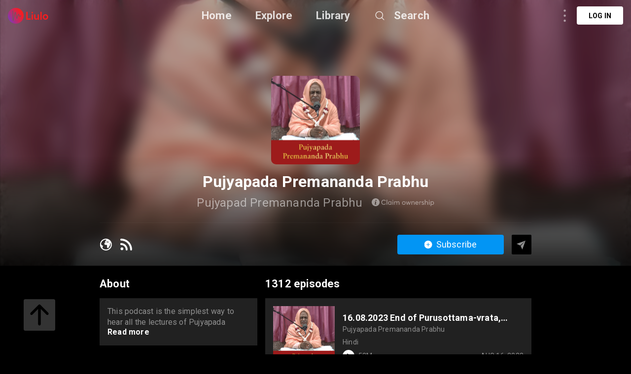

--- FILE ---
content_type: text/html; charset=utf-8
request_url: https://liulo.fm/show/prabhuji-ch60c6f0289df9d89bd420b7ba
body_size: 19765
content:
<!doctype html>
<html data-n-head-ssr lang="en" data-n-head="%7B%22lang%22:%7B%22ssr%22:%22en%22%7D%7D">
<head >
  <title>Pujyapada Premananda Prabhu | Show Podcast - Audio | Liulo.fm - Podcast &amp; Audio Platform</title><meta data-n-head="ssr" charset="utf-8"><meta data-n-head="ssr" name="viewport" content="width=device-width, initial-scale=1, user-scalable=no"><meta data-n-head="ssr" name="msapplication-TileColor" content="#da532c"><meta data-n-head="ssr" name="theme-color" content="#ffffff"><meta data-n-head="ssr" name="format-detection" content="telephone=no"><meta data-n-head="ssr" data-hid="og:site_name" name="og:site_name" content="Liulo.fm - Podcast &amp; Audio Platform"><meta data-n-head="ssr" data-hid="i18n-og" property="og:locale" content="en"><meta data-n-head="ssr" data-hid="i18n-og-alt-es" property="og:locale:alternate" content="es"><meta data-n-head="ssr" data-hid="i18n-og-alt-fr" property="og:locale:alternate" content="fr"><meta data-n-head="ssr" data-hid="i18n-og-alt-pt" property="og:locale:alternate" content="pt"><meta data-n-head="ssr" data-hid="i18n-og-alt-de" property="og:locale:alternate" content="de"><meta data-n-head="ssr" data-hid="i18n-og-alt-no" property="og:locale:alternate" content="no"><meta data-n-head="ssr" data-hid="i18n-og-alt-fi" property="og:locale:alternate" content="fi"><meta data-n-head="ssr" data-hid="i18n-og-alt-da" property="og:locale:alternate" content="da"><meta data-n-head="ssr" data-hid="i18n-og-alt-ru" property="og:locale:alternate" content="ru"><meta data-n-head="ssr" data-hid="i18n-og-alt-tr" property="og:locale:alternate" content="tr"><meta data-n-head="ssr" data-hid="i18n-og-alt-ja" property="og:locale:alternate" content="ja"><meta data-n-head="ssr" data-hid="i18n-og-alt-nl" property="og:locale:alternate" content="nl"><meta data-n-head="ssr" data-hid="i18n-og-alt-it" property="og:locale:alternate" content="it"><meta data-n-head="ssr" data-hid="i18n-og-alt-zh" property="og:locale:alternate" content="zh"><meta data-n-head="ssr" data-hid="i18n-og-alt-hi" property="og:locale:alternate" content="hi"><meta data-n-head="ssr" data-hid="i18n-og-alt-id" property="og:locale:alternate" content="id"><meta data-n-head="ssr" data-hid="i18n-og-alt-pl" property="og:locale:alternate" content="pl"><meta data-n-head="ssr" data-hid="i18n-og-alt-sv" property="og:locale:alternate" content="sv"><meta data-n-head="ssr" data-hid="keywords" name="keywords" content="podcast channel Pujyapada Premananda Prabhu, listen to Pujyapada Premananda Prabhu, listen to Pujyapada Premananda Prabhu online, download Pujyapada Premananda Prabhu full mp3, best Pujyapada Premananda Prabhu podcast, listen to Pujyapada Premananda Prabhu podcast, curate Pujyapada Premananda Prabhu podcast playlist, curate [Pujyapada Premananda Prabhu podcast, curate [Pujyapada Premananda Prabhu playlist, curt Pujyapada Premananda Prabhu podcast, curt Pujyapada Premananda Prabhu, curt [Pujyapada Premananda Prabhu playlist, curt Pujyapada Premananda Prabhu podcast playlist, Pujyapada Premananda Prabhu show, Pujyapada Premananda Prabhu podcast show, Pujyapada Premananda Prabhu channel, Pujyapada Premananda Prabhu show podcast, Pujyapada Premananda Prabhu show"><meta data-n-head="ssr" data-hid="description" name="description" content="Listen to Pujyapada Premananda Prabhu Show Podcast - Audio online free. Download best Pujyapada Premananda Prabhu full mp3. This podcast is the simplest way to hear all the lectures of Pujyapada Premananda Prabhu, whom Srila Gurudeva and many acaryas glorified as a pure devotee. On March 25th, 2002, Srila Gurudeva glorified Prabhuji, his sevaka of over 40 years, saying:
“So if you will follow Premananda — his character, his bhakti, his sraddha, his service to Gurudeva — Oh, then you can also be a Vaisnava.”
Here also you can find links to Apple podcast, Google podcast, Spotify."><meta data-n-head="ssr" data-hid="og:title" name="og:title" content="Pujyapada Premananda Prabhu | Show Podcast - Audio | Liulo.fm - Podcast &amp; Audio Platform"><meta data-n-head="ssr" data-hid="og:description" name="og:description" content="Listen to Pujyapada Premananda Prabhu Show Podcast - Audio online free. Download best Pujyapada Premananda Prabhu full mp3. This podcast is the simplest way to hear all the lectures of Pujyapada Premananda Prabhu, whom Srila Gurudeva and many acaryas glorified as a pure devotee. On March 25th, 2002, Srila Gurudeva glorified Prabhuji, his sevaka of over 40 years, saying:
“So if you will follow Premananda — his character, his bhakti, his sraddha, his service to Gurudeva — Oh, then you can also be a Vaisnava.”
Here also you can find links to Apple podcast, Google podcast, Spotify."><meta data-n-head="ssr" data-hid="og:image" property="og:image" content="https://d3t3ozftmdmh3i.cloudfront.net/production/podcast_uploaded_nologo/2179053/2179053-1671909400904-01de6ace74b51.jpg"><base href="/"><link data-n-head="ssr" rel="shortcut icon" type="image/x-icon" href="/favicon.ico"><link data-n-head="ssr" rel="apple-touch-icon" sizes="180x180" href="/favicons/apple-touch-icon.png"><link data-n-head="ssr" rel="icon" type="image/png" sizes="32x32" href="/favicons/favicon-32x32.png"><link data-n-head="ssr" rel="icon" type="image/png" sizes="16x16" href="/favicons/favicon-16x16.png"><link data-n-head="ssr" rel="manifest" href="/favicons/site.webmanifest"><link data-n-head="ssr" rel="mask-icon" href="/favicons/safari-pinned-tab.svg" color="#5bbad5"><link data-n-head="ssr" data-hid="i18n-alt-en" rel="alternate" href="https://liulo.fm/show/prabhuji-ch60c6f0289df9d89bd420b7ba" hreflang="en"><link data-n-head="ssr" data-hid="i18n-alt-es" rel="alternate" href="https://liulo.fm/es/show/prabhuji-ch60c6f0289df9d89bd420b7ba" hreflang="es"><link data-n-head="ssr" data-hid="i18n-alt-fr" rel="alternate" href="https://liulo.fm/fr/show/prabhuji-ch60c6f0289df9d89bd420b7ba" hreflang="fr"><link data-n-head="ssr" data-hid="i18n-alt-pt" rel="alternate" href="https://liulo.fm/pt/show/prabhuji-ch60c6f0289df9d89bd420b7ba" hreflang="pt"><link data-n-head="ssr" data-hid="i18n-alt-de" rel="alternate" href="https://liulo.fm/de/show/prabhuji-ch60c6f0289df9d89bd420b7ba" hreflang="de"><link data-n-head="ssr" data-hid="i18n-alt-no" rel="alternate" href="https://liulo.fm/no/show/prabhuji-ch60c6f0289df9d89bd420b7ba" hreflang="no"><link data-n-head="ssr" data-hid="i18n-alt-fi" rel="alternate" href="https://liulo.fm/fi/show/prabhuji-ch60c6f0289df9d89bd420b7ba" hreflang="fi"><link data-n-head="ssr" data-hid="i18n-alt-da" rel="alternate" href="https://liulo.fm/da/show/prabhuji-ch60c6f0289df9d89bd420b7ba" hreflang="da"><link data-n-head="ssr" data-hid="i18n-alt-ru" rel="alternate" href="https://liulo.fm/ru/show/prabhuji-ch60c6f0289df9d89bd420b7ba" hreflang="ru"><link data-n-head="ssr" data-hid="i18n-alt-tr" rel="alternate" href="https://liulo.fm/tr/show/prabhuji-ch60c6f0289df9d89bd420b7ba" hreflang="tr"><link data-n-head="ssr" data-hid="i18n-alt-ja" rel="alternate" href="https://liulo.fm/ja/show/prabhuji-ch60c6f0289df9d89bd420b7ba" hreflang="ja"><link data-n-head="ssr" data-hid="i18n-alt-nl" rel="alternate" href="https://liulo.fm/nl/show/prabhuji-ch60c6f0289df9d89bd420b7ba" hreflang="nl"><link data-n-head="ssr" data-hid="i18n-alt-it" rel="alternate" href="https://liulo.fm/it/show/prabhuji-ch60c6f0289df9d89bd420b7ba" hreflang="it"><link data-n-head="ssr" data-hid="i18n-alt-zh" rel="alternate" href="https://liulo.fm/zh/show/prabhuji-ch60c6f0289df9d89bd420b7ba" hreflang="zh"><link data-n-head="ssr" data-hid="i18n-alt-hi" rel="alternate" href="https://liulo.fm/hi/show/prabhuji-ch60c6f0289df9d89bd420b7ba" hreflang="hi"><link data-n-head="ssr" data-hid="i18n-alt-id" rel="alternate" href="https://liulo.fm/id/show/prabhuji-ch60c6f0289df9d89bd420b7ba" hreflang="id"><link data-n-head="ssr" data-hid="i18n-alt-pl" rel="alternate" href="https://liulo.fm/pl/show/prabhuji-ch60c6f0289df9d89bd420b7ba" hreflang="pl"><link data-n-head="ssr" data-hid="i18n-alt-sv" rel="alternate" href="https://liulo.fm/sv/show/prabhuji-ch60c6f0289df9d89bd420b7ba" hreflang="sv"><link data-n-head="ssr" data-hid="i18n-xd" rel="alternate" href="https://liulo.fm/show/prabhuji-ch60c6f0289df9d89bd420b7ba" hreflang="x-default"><link data-n-head="ssr" data-hid="i18n-can" rel="canonical" href="https://liulo.fm/show/pujyapada-premananda-prabhu-ch60c6f0289df9d89bd420b7ba"><script data-n-head="ssr" type="application/ld+json">{"@context":"http://schema.org","@type":"PodcastSeries","name":"Pujyapada Premananda Prabhu","description":"This podcast is the simplest way to hear all the lectures of Pujyapada Premananda Prabhu, whom Srila Gurudeva and many acaryas glorified as a pure devotee. On March 25th, 2002, Srila Gurudeva glorified Prabhuji, his sevaka of over 40 years, saying:\n“So if you will follow Premananda — his character, his bhakti, his sraddha, his service to Gurudeva — Oh, then you can also be a Vaisnava.”\nHere also you can find links to Apple podcast, Google podcast, Spotify.","image":"https://d3t3ozftmdmh3i.cloudfront.net/production/podcast_uploaded_nologo/2179053/2179053-1671909400904-01de6ace74b51.jpg","datePublished":"2023-08-16","inLanguage":"en_us","aggregateRating":{"@type":"AggregateRating","ratingValue":"4.9","ratingCount":98}}</script><link rel="preload" href="/liulo-assets/runtime.30.js?v=70a364b" as="script"><link rel="preload" href="/liulo-assets/commons/app.13.js?v=525781f" as="script"><link rel="preload" href="/liulo-assets/styles.css/0.css?v=42fd492" as="style"><link rel="preload" href="/liulo-assets/styles.0.js?v=dcb1ed4" as="script"><link rel="preload" href="/liulo-assets/app.css/12.css?v=cd05303" as="style"><link rel="preload" href="/liulo-assets/app.12.js?v=2e2edd2" as="script"><link rel="stylesheet" href="/liulo-assets/styles.css/0.css?v=42fd492"><link rel="stylesheet" href="/liulo-assets/app.css/12.css?v=cd05303">
  <link rel="preconnect" href="https://fonts.googleapis.com">
  <link rel="preconnect" href="https://fonts.gstatic.com" crossorigin>
  <link href="https://fonts.googleapis.com/css2?family=Roboto:wght@300;400;500;700;900&display=swap" rel="stylesheet">
</head>
<body >
<div data-server-rendered="true" id="__liuloapp"><!----><div id="__layout"><div id="wrapper-page" element-loading-spinner="el-icon-loading" element-loading-background="rgba(0, 0, 0, 0.8)" class="w-full full-page"><div id="the-header" class="w-full z-[999] h-tw-16 fixed top-0 px-tw-4
  flex flex-row items-center justify-between border-b"><a href="/" class="nuxt-link-active"><img src="/icon-images/ic-logo-content.png" class="icon-image-liulo cursor-pointer h-tw-8 w-auto"></a> <div class="
    w-9/12
    max-w-tw-278-5
    absolute
    justify-center
    left-transform-center
    flex flex-row
    items-center
  "><div class="w-max flex flex-row items-center"><div class="mr-12"><a href="/" class="hover:text-white-default nuxt-link-active text-xl-22-26 font-bold text-white-80">Home</a></div> <div class="mr-12"><span><div role="tooltip" id="el-popover-8706" aria-hidden="true" class="el-popover el-popper popover-explore" style="width:undefinedpx;display:none;"><!----><div class="w-full p-tw-6"><div class="w-full"><h3 class="text-2xl text-white-default font-medium">PODCAST</h3> <div class="w-full flex flex-row flex-wrap mt-tw-4-5"><a href="/podcast/arts-ca603864bf146d0000d20045d4" class="w-tw-max mb-tw-4 h-tw-9-5 px-tw-4-5 mr-tw-2 cate-podcast-item">Arts</a><a href="/podcast/business-ca6038650d146d0000d20045db" class="w-tw-max mb-tw-4 h-tw-9-5 px-tw-4-5 mr-tw-2 cate-podcast-item">Business</a><a href="/podcast/comedy-ca60386573146d0000d20045e2" class="w-tw-max mb-tw-4 h-tw-9-5 px-tw-4-5 mr-tw-2 cate-podcast-item">Comedy</a><a href="/podcast/education-ca603865ab146d0000d20045e6" class="w-tw-max mb-tw-4 h-tw-9-5 px-tw-4-5 mr-tw-2 cate-podcast-item">Education</a><a href="/podcast/fiction-ca6038661e146d0000d20045eb" class="w-tw-max mb-tw-4 h-tw-9-5 px-tw-4-5 mr-tw-2 cate-podcast-item">Fiction</a><a href="/podcast/government-ca60386676146d0000d20045ef" class="w-tw-max mb-tw-4 h-tw-9-5 px-tw-4-5 mr-tw-2 cate-podcast-item">Government</a><a href="/podcast/history-ca6038667b146d0000d20045f0" class="w-tw-max mb-tw-4 h-tw-9-5 px-tw-4-5 mr-tw-2 cate-podcast-item">History</a><a href="/podcast/health-fitness-ca60386685146d0000d20045f1" class="w-tw-max mb-tw-4 h-tw-9-5 px-tw-4-5 mr-tw-2 cate-podcast-item">Health &amp; Fitness</a><a href="/podcast/kids-family-ca603866dd146d0000d20045f8" class="w-tw-max mb-tw-4 h-tw-9-5 px-tw-4-5 mr-tw-2 cate-podcast-item">Kids &amp; Family</a><a href="/podcast/leisure-ca60386732146d0000d20045fd" class="w-tw-max mb-tw-4 h-tw-9-5 px-tw-4-5 mr-tw-2 cate-podcast-item">Leisure</a><a href="/podcast/music-ca60386799146d0000d2004606" class="w-tw-max mb-tw-4 h-tw-9-5 px-tw-4-5 mr-tw-2 cate-podcast-item">Music</a><a href="/podcast/news-ca603867c4146d0000d200460a" class="w-tw-max mb-tw-4 h-tw-9-5 px-tw-4-5 mr-tw-2 cate-podcast-item">News</a><a href="/podcast/religion-spirituality-ca6038682c146d0000d2004612" class="w-tw-max mb-tw-4 h-tw-9-5 px-tw-4-5 mr-tw-2 cate-podcast-item">Religion &amp; Spirituality</a><a href="/podcast/science-ca60386874146d0000d200461a" class="w-tw-max mb-tw-4 h-tw-9-5 px-tw-4-5 mr-tw-2 cate-podcast-item">Science</a><a href="/podcast/society-culture-ca60386ab6146d0000d2004624" class="w-tw-max mb-tw-4 h-tw-9-5 px-tw-4-5 mr-tw-2 cate-podcast-item">Society &amp; Culture</a><a href="/podcast/sports-ca60386af8146d0000d200462a" class="w-tw-max mb-tw-4 h-tw-9-5 px-tw-4-5 mr-tw-2 cate-podcast-item">Sports</a><a href="/podcast/technology-ca60386b9d146d0000d200463a" class="w-tw-max mb-tw-4 h-tw-9-5 px-tw-4-5 mr-tw-2 cate-podcast-item">Technology</a><a href="/podcast/true-crime-ca60386ba8146d0000d200463b" class="w-tw-max mb-tw-4 h-tw-9-5 px-tw-4-5 mr-tw-2 cate-podcast-item">True Crime</a><a href="/podcast/tv-film-ca60386bbe146d0000d200463c" class="w-tw-max mb-tw-4 h-tw-9-5 px-tw-4-5 mr-tw-2 cate-podcast-item">TV &amp; Film</a></div></div></div> </div><span class="el-popover__reference-wrapper"><span class="hover:text-white-default text-xl-22-26 cursor-pointe font-bold text-white-80">Explore</span></span></span></div> <div class="mr-12"><a href="/library" class="hover:text-white-default text-xl-22-26 font-bold text-white-80">Library</a></div> <span><div role="tooltip" id="el-popover-7385" aria-hidden="true" class="el-popover el-popper liulo-popover-search-item" style="width:undefinedpx;display:none;"><!----> <div class="liulo-header-search"><div class="w-100 liulo-flex-row-align-center liulo-header-input"><img src="/icon-images/ic-arrow-back.png" class="icon-image-liulo cursor-pointer liulo-wh-24"> <div aria-haspopup="listbox" role="combobox" aria-owns="el-autocomplete-6759" class="el-autocomplete input-search"><div class="el-input el-input--suffix"><!----><input type="text" autocomplete="new-password" valueKey="name" popperClass="liulo-visibility-hidden" placeholder="Search podcast, RSS, audiobook" fetchSuggestions="function () { [native code] }" triggerOnFocus="true" debounce="300" placement="bottom-start" popperAppendToBody="true" class="el-input__inner"><!----><!----><!----><!----></div><div role="region" class="el-autocomplete-suggestion el-popper liulo-visibility-hidden" style="width:;display:none;"><div class="el-scrollbar"><div class="el-autocomplete-suggestion__wrap el-scrollbar__wrap el-scrollbar__wrap--hidden-default"><ul class="el-scrollbar__view el-autocomplete-suggestion__list"></ul></div><div class="el-scrollbar__bar is-horizontal"><div class="el-scrollbar__thumb" style="width:0;transform:translateX(0%);ms-transform:translateX(0%);webkit-transform:translateX(0%);"></div></div><div class="el-scrollbar__bar is-vertical"><div class="el-scrollbar__thumb" style="height:0;transform:translateY(0%);ms-transform:translateY(0%);webkit-transform:translateY(0%);"></div></div></div></div></div></div></div></div><span class="el-popover__reference-wrapper"><div class="flex flex-row items-center"><img src="https://liulo.fm/svgs/icon-search-header.svg" data-not-lazy="" alt="" class="icon-svg-item cursor-pointer w-tw-6 h-tw-6 mr-tw-4"> <span class="hover:text-white-default text-xl-22-26 font-bold text-white-80">Search</span></div></span></span></div></div> <!----></div> <div class="w-full"><div><div class="w-tw-full min-h-tw-screen bg-black-default relative pb-20"><div class="block-scroll w-full h-max"><div class="w-tw-full h-tw-135 relative block-info-channel"><div class="liulo-bg-blur"><div class="liulo-bg-image"><img data-src="https://d3t3ozftmdmh3i.cloudfront.net/production/podcast_uploaded_nologo/2179053/2179053-1671909400904-01de6ace74b51.jpg" src="https://liulo.fm/icon-images/icon-loading-33.png" class="object-cover liulo-bg-image"></div> <div class="liulo-bg-blur-1"></div> <div class="liulo-bg-gradient"></div></div> <div class="
          w-tw-219
          h-tw-full
          relative
          mx-tw-auto
          flex flex-col
          items-center
          z-10
        "><div class="w-tw-45 h-tw-45 mt-tw-38-5 relative"><img data-src="https://d3t3ozftmdmh3i.cloudfront.net/production/podcast_uploaded_nologo/2179053/2179053-1671909400904-01de6ace74b51.jpg" src="https://liulo.fm/icon-images/icon-loading-33.png" class="object-cover w-tw-full h-tw-full rounded-md-10"></div> <div class="w-full flex flex-col items-center"><h3 class="
              text-3xl-2
              font-bold
              text-white-default
              mt-tw-4
              liulo-t-ellipsis-1
            ">Pujyapada Premananda Prabhu</h3> <div class="flex flex-row items-center mt-tw-2-5"><span class="text-2xl-24-28 text-white-50 liulo-t-ellipsis-1">Pujyapad Premananda Prabhu</span> <span class="icon-liulo ml-tw-4-5"><svg width="127" height="18" viewBox="0 0 127 18" fill="none" xmlns="http://www.w3.org/2000/svg"> <path d="M24.6797 13.0752C25.5068 13.0752 26.2451 12.9111 26.8877 12.5693C27.5303 12.2344 28.0908 11.7764 28.5557 11.1953L27.6465 10.4297C26.8398 11.4209 25.8555 11.9131 24.6797 11.9131C24.2559 11.9131 23.8594 11.8584 23.4902 11.7422C23.1143 11.6328 22.7725 11.4619 22.4717 11.2432C22.1709 11.0244 21.9043 10.7578 21.6855 10.4502C21.4668 10.1426 21.2959 9.78711 21.1729 9.37695C21.0498 8.97363 20.9951 8.53613 20.9951 8.07129C20.9951 7.30566 21.1387 6.62891 21.4395 6.03418C21.7334 5.43945 22.1641 4.97461 22.7246 4.63281C23.2852 4.29785 23.9346 4.12695 24.6797 4.12695C25.2471 4.12695 25.7871 4.25684 26.2998 4.5166C26.8125 4.77637 27.2637 5.14551 27.6465 5.62402L28.5557 4.86523C28.2002 4.43457 27.8105 4.07227 27.373 3.78516C26.9355 3.49805 26.4912 3.28613 26.0469 3.15625C25.6025 3.0332 25.1445 2.96484 24.6797 2.96484C24.0508 2.96484 23.4766 3.05371 22.9434 3.22461C22.4102 3.40234 21.9453 3.6416 21.5557 3.94922C21.1592 4.26367 20.8242 4.62598 20.5508 5.0498C20.2705 5.47363 20.0654 5.94531 19.9287 6.45801C19.792 6.9707 19.7236 7.51074 19.7236 8.07129C19.7236 8.70703 19.8057 9.29492 19.9766 9.83496C20.1475 10.3818 20.3867 10.8467 20.6943 11.2432C20.9951 11.6396 21.3574 11.9746 21.7744 12.248C22.1846 12.5283 22.6426 12.7334 23.1348 12.8701C23.627 13.0068 24.1396 13.0752 24.6797 13.0752ZM30.2783 13H31.4062V2.69141H30.2783V13ZM38.9668 6.18457V7.19629H38.9395C38.6523 6.84082 38.3105 6.57422 37.9072 6.38281C37.5039 6.19824 37.0664 6.10254 36.6016 6.10254C35.9658 6.10254 35.3916 6.25977 34.8857 6.56738C34.373 6.875 33.9766 7.29883 33.6895 7.83203C33.4023 8.37207 33.2656 8.97363 33.2656 9.63672C33.2656 10.1494 33.3477 10.6211 33.5254 11.0518C33.6963 11.4893 33.9287 11.8516 34.2295 12.1455C34.5303 12.4463 34.8857 12.6787 35.2959 12.8428C35.7061 13.0068 36.1436 13.0889 36.6084 13.0889C37.1006 13.0889 37.5518 12.9863 37.9619 12.7812C38.3721 12.5762 38.7139 12.2891 38.9941 11.9199H39.0146V13H40.1016V6.18457H38.9668ZM36.7178 12.0498C36.0342 12.0498 35.4805 11.8242 35.0566 11.373C34.6328 10.9219 34.4209 10.3408 34.4209 9.64355C34.4209 8.89844 34.6396 8.29688 35.0771 7.83203C35.5146 7.37402 36.0684 7.1416 36.7314 7.1416C37.0459 7.1416 37.3467 7.20996 37.6338 7.33984C37.9141 7.46973 38.1533 7.64746 38.3584 7.86621C38.5566 8.0918 38.7139 8.3584 38.8301 8.66602C38.9463 8.97363 39.0078 9.30176 39.0078 9.64355C39.0078 9.99902 38.9463 10.3271 38.8232 10.6279C38.7002 10.9287 38.5293 11.1885 38.3242 11.3936C38.1123 11.5986 37.8662 11.7627 37.5928 11.8789C37.3125 11.9951 37.0186 12.0498 36.7178 12.0498ZM42.8701 4.91992C43.0889 4.91992 43.2803 4.84473 43.4375 4.6875C43.5947 4.53711 43.6768 4.3457 43.6768 4.12695C43.6768 3.9834 43.6357 3.84668 43.5674 3.72363C43.4922 3.60059 43.3965 3.50488 43.2734 3.43652C43.1504 3.36816 43.0137 3.32715 42.8701 3.32715C42.6377 3.32715 42.4463 3.40918 42.2959 3.55957C42.1387 3.7168 42.0635 3.9082 42.0635 4.12695C42.0635 4.3457 42.1387 4.53711 42.2959 4.6875C42.4463 4.84473 42.6377 4.91992 42.8701 4.91992ZM42.2959 13H43.4238V6.18457H42.2959V13ZM53.8008 6.10254C53.2812 6.10254 52.8096 6.21875 52.3789 6.45117C51.9482 6.68359 51.5928 7.00488 51.3193 7.42871H51.292C50.9365 6.54688 50.2188 6.10254 49.1387 6.10254C48.6875 6.10254 48.2637 6.21191 47.8672 6.43066C47.4639 6.64941 47.1221 6.9502 46.8486 7.34668H46.8281V6.18457H45.7002V13H46.8281V9.61621C46.8281 8.86426 47.0127 8.26953 47.3887 7.81836C47.7578 7.36719 48.2295 7.1416 48.8037 7.1416C49.1592 7.1416 49.46 7.2168 49.6992 7.36719C49.9316 7.51758 50.1162 7.75 50.2393 8.07129C50.3623 8.39941 50.4238 8.80957 50.4238 9.30176V13H51.5518V9.61621C51.5518 8.87109 51.7295 8.26953 52.0986 7.81836C52.4609 7.36719 52.9189 7.1416 53.4658 7.1416C54.0127 7.1416 54.4092 7.31934 54.6689 7.66113C54.9287 8.00977 55.0586 8.56348 55.0586 9.31543V13H56.1865V9.00781C56.1865 8.02344 55.9814 7.29199 55.585 6.81348C55.1816 6.3418 54.5869 6.10254 53.8008 6.10254ZM65.1758 13.0889C65.8389 13.0889 66.4404 12.9453 66.9736 12.6514C67.5068 12.3643 67.9238 11.9473 68.2246 11.4141C68.5254 10.8809 68.6826 10.2793 68.6826 9.60254C68.6826 8.92578 68.5254 8.31738 68.2246 7.78418C67.9238 7.25098 67.5068 6.83398 66.9736 6.54004C66.4404 6.25293 65.8389 6.10254 65.1758 6.10254C64.6562 6.10254 64.1709 6.19824 63.7334 6.37598C63.2891 6.55371 62.9131 6.7998 62.6123 7.11426C62.3115 7.42871 62.0723 7.79785 61.9014 8.22852C61.7305 8.65918 61.6484 9.11719 61.6484 9.60254C61.6484 10.0947 61.7305 10.5527 61.9014 10.9766C62.0723 11.4004 62.3115 11.7695 62.6123 12.084C62.9131 12.3984 63.2891 12.6445 63.7334 12.8223C64.1709 13 64.6562 13.0889 65.1758 13.0889ZM65.1758 12.043C64.7109 12.043 64.3008 11.9336 63.9385 11.7148C63.5693 11.4961 63.2891 11.2021 63.0908 10.833C62.8926 10.4639 62.7969 10.0537 62.7969 9.60254C62.7969 9.15137 62.8926 8.74121 63.0908 8.36523C63.2822 7.99609 63.5625 7.69531 63.9316 7.47656C64.2939 7.25781 64.7109 7.14844 65.1758 7.14844C65.6133 7.14844 66.0098 7.25098 66.3652 7.45605C66.7207 7.66113 67.0078 7.95508 67.2197 8.33105C67.4248 8.70703 67.5342 9.13086 67.5342 9.60254C67.5342 10.0742 67.4248 10.498 67.2197 10.8672C67.0078 11.2432 66.7207 11.5303 66.3652 11.7354C66.0029 11.9404 65.6064 12.043 65.1758 12.043ZM78.1572 6.18457L76.4209 11.2773H76.3936L74.8213 6.18457H73.8369L72.2852 11.2705H72.2578L70.5215 6.18457H69.3662L71.7314 13H72.7773L74.3154 8.03711H74.3428L75.874 13H76.9473L79.3125 6.18457H78.1572ZM84.4326 6.10254C83.9199 6.10254 83.4482 6.21191 83.0244 6.43066C82.5938 6.64941 82.2383 6.95703 81.958 7.36035H81.9375V6.18457H80.8027V13H81.9375V9.5957C81.9375 8.84375 82.1289 8.24219 82.5186 7.80469C82.9082 7.36719 83.4277 7.1416 84.0771 7.1416C84.3369 7.1416 84.5625 7.18262 84.7607 7.25098C84.9521 7.32617 85.1299 7.44238 85.2803 7.60645C85.4307 7.77051 85.54 7.99609 85.6221 8.26953C85.7041 8.5498 85.7451 8.88477 85.7451 9.27441V13.0068H86.8799V8.95996C86.8799 8.0166 86.6611 7.29883 86.2236 6.82031C85.7861 6.3418 85.1914 6.10254 84.4326 6.10254ZM94.9326 9.48633C94.9326 8.84375 94.7959 8.2627 94.5361 7.75C94.2764 7.2373 93.9004 6.83398 93.4219 6.54004C92.9365 6.25293 92.3828 6.10254 91.7607 6.10254C91.3027 6.10254 90.8721 6.19141 90.4756 6.3623C90.0723 6.54004 89.7236 6.7793 89.4365 7.08008C89.1494 7.38086 88.917 7.75 88.7529 8.1875C88.582 8.625 88.5 9.08984 88.5 9.5957C88.5 10.1084 88.582 10.5801 88.7598 11.0176C88.9307 11.4551 89.1699 11.8242 89.4707 12.125C89.7715 12.4258 90.127 12.665 90.5439 12.8359C90.9609 13.0068 91.4121 13.0889 91.8906 13.0889C92.4854 13.0889 93.0186 12.9795 93.4834 12.7471C93.9482 12.5146 94.3379 12.2002 94.6455 11.8037L93.8525 11.127C93.6201 11.4072 93.3467 11.6328 93.0254 11.7969C92.6973 11.9609 92.335 12.043 91.9316 12.043C91.3164 12.043 90.8037 11.8584 90.3936 11.4756C89.9766 11.0928 89.7305 10.5869 89.6621 9.95117H94.8984C94.9189 9.81445 94.9326 9.66406 94.9326 9.48633ZM91.8223 7.14844C92.3555 7.14844 92.793 7.31934 93.1416 7.6543C93.4902 7.99609 93.709 8.44727 93.8047 9.00781H89.6895C89.792 8.44043 90.0381 7.98926 90.4277 7.6543C90.8174 7.31934 91.2822 7.14844 91.8223 7.14844ZM100.025 6.10254C99.5605 6.10254 99.1436 6.21875 98.7607 6.4375C98.3779 6.65625 98.0635 6.9707 97.8105 7.37402H97.7832V6.18457H96.6484V13H97.7832V9.71191C97.7832 9.26074 97.8652 8.85059 98.0293 8.49512C98.1934 8.13965 98.4326 7.85938 98.7471 7.6543C99.0615 7.44922 99.4307 7.34668 99.8545 7.34668C99.9912 7.34668 100.142 7.35352 100.306 7.36719V6.11621C100.251 6.10938 100.155 6.10254 100.025 6.10254ZM103.73 13.0889C104.127 13.0889 104.482 13.041 104.797 12.9385C105.111 12.8359 105.371 12.6924 105.569 12.5146C105.768 12.3369 105.918 12.125 106.021 11.8926C106.123 11.6602 106.178 11.4072 106.178 11.1338C106.178 10.8467 106.13 10.6006 106.041 10.3887C105.891 10.0537 105.583 9.7666 105.118 9.53418C104.968 9.46582 104.523 9.28809 103.799 9.00098C103.58 8.91895 103.409 8.85059 103.279 8.78906C103.143 8.72754 103.013 8.65234 102.883 8.56348C102.753 8.48145 102.657 8.38574 102.596 8.27637C102.534 8.17383 102.507 8.05762 102.507 7.92773C102.507 7.69531 102.609 7.50391 102.821 7.35352C103.033 7.20312 103.279 7.12793 103.553 7.12793C104.209 7.12793 104.817 7.36719 105.364 7.83887L105.952 6.94336C105.269 6.38281 104.482 6.10254 103.607 6.10254C102.958 6.10254 102.418 6.28027 101.994 6.62891C101.563 6.97754 101.352 7.4082 101.352 7.92773C101.352 8.17383 101.386 8.39258 101.461 8.59082C101.536 8.7959 101.632 8.95996 101.748 9.09668C101.857 9.2334 102.015 9.36328 102.206 9.48633C102.397 9.60938 102.575 9.70508 102.753 9.78027C102.931 9.8623 103.143 9.94434 103.402 10.0264C103.437 10.04 103.491 10.0605 103.566 10.0811C103.71 10.1357 103.819 10.1768 103.888 10.2041C103.956 10.2314 104.052 10.2656 104.168 10.3066C104.277 10.3477 104.366 10.3887 104.421 10.416C104.476 10.4434 104.544 10.4844 104.626 10.5254C104.708 10.5732 104.763 10.6143 104.804 10.6553C104.838 10.6963 104.879 10.7373 104.92 10.792C104.961 10.8467 104.988 10.9014 105.002 10.9561C105.016 11.0176 105.022 11.0791 105.022 11.1475C105.022 11.4072 104.906 11.626 104.674 11.7969C104.441 11.9746 104.127 12.0566 103.73 12.0566C103.279 12.0566 102.89 11.9883 102.562 11.8516C102.233 11.7148 101.933 11.5166 101.646 11.2432L101.058 12.1045C101.796 12.7607 102.685 13.0889 103.73 13.0889ZM111.503 6.10254C111.243 6.10254 110.99 6.12988 110.751 6.17773C110.512 6.23242 110.286 6.30762 110.074 6.40332C109.855 6.50586 109.657 6.62891 109.479 6.7793C109.295 6.92969 109.131 7.10059 108.994 7.29199H108.967V2.69141H107.832V13H108.967V9.56836C108.967 8.80957 109.158 8.21484 109.555 7.78418C109.951 7.36035 110.491 7.1416 111.175 7.1416C112.282 7.1416 112.843 7.83887 112.843 9.2334V13.0068H113.978V8.91211C113.978 7.97559 113.752 7.27148 113.314 6.80664C112.877 6.3418 112.269 6.10254 111.503 6.10254ZM116.698 4.91992C116.917 4.91992 117.108 4.84473 117.266 4.6875C117.423 4.53711 117.505 4.3457 117.505 4.12695C117.505 3.9834 117.464 3.84668 117.396 3.72363C117.32 3.60059 117.225 3.50488 117.102 3.43652C116.979 3.36816 116.842 3.32715 116.698 3.32715C116.466 3.32715 116.274 3.40918 116.124 3.55957C115.967 3.7168 115.892 3.9082 115.892 4.12695C115.892 4.3457 115.967 4.53711 116.124 4.6875C116.274 4.84473 116.466 4.91992 116.698 4.91992ZM116.124 13H117.252V6.18457H116.124V13ZM123.008 6.10254C122.543 6.10254 122.105 6.19824 121.709 6.38281C121.312 6.57422 120.971 6.84082 120.69 7.18945H120.663V6.18457H119.528V15.7686H120.656V11.9883H120.684C120.957 12.3438 121.299 12.6104 121.695 12.8018C122.092 12.9932 122.522 13.0889 123.001 13.0889C123.466 13.0889 123.903 13.0068 124.313 12.8428C124.724 12.6787 125.072 12.4463 125.373 12.1455C125.674 11.8516 125.906 11.4893 126.084 11.0518C126.255 10.6211 126.344 10.1494 126.344 9.63672C126.344 8.97363 126.2 8.37207 125.913 7.83203C125.626 7.29883 125.229 6.875 124.724 6.56738C124.211 6.25977 123.637 6.10254 123.008 6.10254ZM122.892 12.0498C122.591 12.0498 122.304 11.9951 122.03 11.8789C121.757 11.7627 121.511 11.5986 121.306 11.3936C121.094 11.1885 120.93 10.9287 120.807 10.6279C120.684 10.3271 120.622 9.99902 120.622 9.64355C120.622 9.18555 120.718 8.76172 120.916 8.37891C121.107 7.99609 121.381 7.69531 121.729 7.47656C122.071 7.25781 122.454 7.1416 122.878 7.1416C123.534 7.1416 124.088 7.37402 124.525 7.83203C124.963 8.29688 125.188 8.89844 125.188 9.64355C125.188 10.3408 124.977 10.9219 124.553 11.373C124.129 11.8242 123.575 12.0498 122.892 12.0498Z" fill="white" fill-opacity="0.5"/> <path d="M7.99966 0C3.58197 0 0 3.58197 0 7.99966C0 12.4174 3.58197 16 7.99966 16C12.4174 16 16 12.4174 16 7.99966C16 3.58197 12.4174 0 7.99966 0ZM9.66502 12.3984C9.25325 12.5609 8.92546 12.6842 8.67962 12.7695C8.43445 12.8549 8.14933 12.8975 7.82493 12.8975C7.32648 12.8975 6.93841 12.7756 6.6621 12.5325C6.38578 12.2894 6.2483 11.9812 6.2483 11.6067C6.2483 11.4611 6.25845 11.3121 6.27877 11.1604C6.29977 11.0087 6.33295 10.838 6.37833 10.6463L6.89371 8.8259C6.93909 8.65117 6.97837 8.48525 7.00952 8.33084C7.04068 8.17507 7.05558 8.03217 7.05558 7.90214C7.05558 7.67052 7.00749 7.50798 6.912 7.41655C6.81515 7.32512 6.63297 7.28042 6.3614 7.28042C6.22866 7.28042 6.09185 7.30006 5.95166 7.34138C5.81283 7.38404 5.69228 7.42265 5.5934 7.46057L5.72952 6.89981C6.06679 6.76233 6.38984 6.64449 6.69799 6.54696C7.00614 6.44808 7.29735 6.39932 7.57164 6.39932C8.06671 6.39932 8.44868 6.51987 8.71754 6.75826C8.98506 6.99733 9.11983 7.30819 9.11983 7.69016C9.11983 7.7694 9.11035 7.90891 9.09206 8.10802C9.07378 8.30781 9.03924 8.48999 8.98912 8.65727L8.47644 10.4723C8.43445 10.6179 8.39721 10.7845 8.36334 10.9708C8.33016 11.157 8.3139 11.2992 8.3139 11.3947C8.3139 11.6358 8.36741 11.8004 8.47577 11.8877C8.58277 11.9751 8.77037 12.0191 9.03585 12.0191C9.16114 12.0191 9.30133 11.9968 9.45981 11.9534C9.61693 11.9101 9.73071 11.8715 9.8025 11.8383L9.66502 12.3984ZM9.57426 5.03128C9.3352 5.25342 9.04737 5.36449 8.71077 5.36449C8.37486 5.36449 8.08499 5.25342 7.84389 5.03128C7.60415 4.80914 7.48292 4.53892 7.48292 4.22332C7.48292 3.9084 7.60483 3.6375 7.84389 3.41333C8.08499 3.18849 8.37486 3.07674 8.71077 3.07674C9.04737 3.07674 9.33587 3.18849 9.57426 3.41333C9.81333 3.6375 9.93321 3.9084 9.93321 4.22332C9.93321 4.5396 9.81333 4.80914 9.57426 5.03128Z" fill="white" fill-opacity="0.5"/> </svg></span></div></div> <div class="
            w-tw-full
            flex flex-row
            items-center
            justify-between
            h-tw-22
            absolute
            bottom-0
            py-6
            border-t-white-3
          "><div class="flex-row-align-center-web action-left"><a href="https://podcasters.spotify.com/pod/show/prabhuji" rel="nofollow" target="_blank" class="w-tw-max h-tw-6 inline-block mr-tw-4"><img src="https://liulo.fm/svgs/icon-website.svg" data-not-lazy="" alt="" class="icon-svg-item cursor-pointer w-tw-auto h-tw-6"></a><a href="https://anchor.fm/s/d958f14/podcast/rss" rel="nofollow" target="_blank" class="w-tw-max h-tw-6 inline-block mr-tw-4"><img src="https://liulo.fm/svgs/icon-rss.svg" data-not-lazy="" alt="" class="icon-svg-item cursor-pointer w-tw-auto h-tw-6"></a></div> <!----></div></div></div> <!----> <div class="w-tw-full bg-black-default"><div class="w-tw-219 pt-tw-6 mx-tw-auto flex flex-row"><div class="w-tw-80 mr-tw-4 sticky h-tw-max top-tw-22"><div class="w-full"><h3 class="text-xl-1 text-white-default font-bold">About</h3> <div class="w-tw-full mt-tw-4 p-tw-4 bg-black-21"><div class="w-full" style="max-height:154px;overflow:hidden;"><div class="w-full"><div class="break-word text-base-16-22 text-white-50">This podcast is the simplest way to hear all the lectures of Pujyapada Premananda Prabhu, whom Srila Gurudeva and many acaryas glorified as a pure devotee. On March 25th, 2002, Srila Gurudeva glorified Prabhuji, his sevaka of over 40 years, saying:<br/>
“So if you will follow Premananda — his character, his bhakti, his sraddha, his service to Gurudeva — Oh, then you can also be a Vaisnava.”<br/>
Here also you can find links to Apple podcast, Google podcast, Spotify.</div></div></div></div></div> <div class="w-full mt-tw-8"><h3 class="text-xl-1 text-white-default font-bold">Available on</h3> <div class="
                w-tw-full
                mt-tw-4
                p-tw-4
                bg-black-21
                flex flex-row flex-wrap
              "><a href="http://liulo.fm" class="w-tw-12 h-tw-12 lg-nth-4-mr-8 lg-nth-4n-mb-8"><img src="/icon-images/available/icon-1.png" alt="" class="w-tw-full h-tw-full"></a><a href="http://spotify.com" rel="nofollow" class="w-tw-12 h-tw-12 lg-nth-4-mr-8 lg-nth-4n-mb-8"><img src="/icon-images/available/icon-2.png" alt="" class="w-tw-full h-tw-full"></a><a href="https://podcasts.google.com" rel="nofollow" class="w-tw-12 h-tw-12 lg-nth-4-mr-8 lg-nth-4n-mb-8"><img src="/icon-images/available/icon-3.png" alt="" class="w-tw-full h-tw-full"></a><a href="https://podcasts.apple.com" rel="nofollow" class="w-tw-12 h-tw-12 lg-nth-4-mr-8 lg-nth-4n-mb-8"><img src="/icon-images/available/icon-4.png" alt="" class="w-tw-full h-tw-full"></a><a href="https://www.breaker.audio" rel="nofollow" class="w-tw-12 h-tw-12 lg-nth-4-mr-8 lg-nth-4n-mb-8"><img src="/icon-images/available/icon-5.png" alt="" class="w-tw-full h-tw-full"></a><a href="https://radiopublic.com" rel="nofollow" class="w-tw-12 h-tw-12 lg-nth-4-mr-8 lg-nth-4n-mb-8"><img src="/icon-images/available/icon-6.png" alt="" class="w-tw-full h-tw-full"></a><a href="https://overcast.fm" rel="nofollow" class="w-tw-12 h-tw-12 lg-nth-4-mr-8 lg-nth-4n-mb-8"><img src="/icon-images/available/icon-7.png" alt="" class="w-tw-full h-tw-full"></a><a href="https://www.pocketcasts.com" rel="nofollow" class="w-tw-12 h-tw-12 lg-nth-4-mr-8 lg-nth-4n-mb-8"><img src="/icon-images/available/icon-8.png" alt="" class="w-tw-full h-tw-full"></a></div></div> <div class="w-full mt-tw-8"><h3 class="text-xl-1 text-white-default font-bold">Community</h3></div></div> <div class="w-tw-135 h-max flex flex-col"><h3 class="text-xl-1 text-white-default font-bold">1312 episodes</h3> <div class="w-full mt-tw-4"><div class="w-full bg-black-21 flex flex-row items-center p-tw-4 mb-24"><a href="/podcast/pujyapada-premananda-prabhu-16082023-end-of-purusottama-vrata-hindi-pujyapad-premananda-prabhu-pujyapad-premananda-prabhu-pd64de74e34a7103e9bd620e01" class="w-tw-31-25 h-tw-31-25 relative"><div class="w-full h-full z-[0] absolute top-0 left-0 flex items-center justify-center"><div class="liulo-bg-blur"><div class="liulo-bg-image"><img data-src="https://d3t3ozftmdmh3i.cloudfront.net/production/podcast_uploaded_nologo/2179053/2179053-1671909400904-01de6ace74b51.jpg" src="https://liulo.fm/icon-images/icon-loading-33.png" class="object-cover liulo-bg-image"></div> <div class="liulo-bg-blur-1"></div> <!----></div> <img data-src="https://d3t3ozftmdmh3i.cloudfront.net/production/podcast_uploaded_nologo/2179053/2179053-1671909400904-01de6ace74b51.jpg" src="https://liulo.fm/icon-images/icon-loading-33.png" class="object-cover w-auto h-auto max-w-full max-h-full z-10
    tw-image-hover group-hover:tw-image-hover"></div></a> <div class="flex flex-1 flex-col ml-tw-4"><a href="/podcast/pujyapada-premananda-prabhu-16082023-end-of-purusottama-vrata-hindi-pujyapad-premananda-prabhu-pujyapad-premananda-prabhu-pd64de74e34a7103e9bd620e01" class="text-lg-18-21 text-white-default font-bold liulo-t-ellipsis-1">16.08.2023 End of Purusottama-vrata, Hindi - Pujyapad Premananda Prabhu</a> <div class="flex flex-row items-center mt-tw-1-25"><!----> <!----> <a href="/podcast/pujyapada-premananda-prabhu-16082023-end-of-purusottama-vrata-hindi-pujyapad-premananda-prabhu-pujyapad-premananda-prabhu-pd64de74e34a7103e9bd620e01" class="text-sm-14-16 text-white-50 liulo-t-ellipsis-1">Pujyapada Premananda Prabhu</a></div> <p class="mt-tw-2-5 text-sm-14-16 text-white-50 liulo-t-ellipsis-2">Hindi
</p> <div class="mt-tw-2 flex flex-row items-center justify-between"><div class="flex flex-row items-center"><div class="w-tw-6 h-tw-6 mr-tw-2"><div class="w-full h-full"><img src="https://liulo.fm/svgs/icon-play-white.svg" data-not-lazy="" alt="" class="icon-svg-item cursor-pointer w-full h-full"></div></div> <span class="uppercase text-sm-14-16 text-white-50">52m</span></div> <span class="text-sm-14-16 text-white-50 uppercase">Aug 16, 2023</span></div></div></div><div class="w-full bg-black-21 flex flex-row items-center p-tw-4 mb-24"><a href="/podcast/pujyapada-premananda-prabhu-16082023-end-of-purusottama-vrata-english-translation-pujyapad-premananda-prabhu-pujyapad-premananda-prabhu-pd64de74e34a7103e9bd620e02" class="w-tw-31-25 h-tw-31-25 relative"><div class="w-full h-full z-[0] absolute top-0 left-0 flex items-center justify-center"><div class="liulo-bg-blur"><div class="liulo-bg-image"><img data-src="https://d3t3ozftmdmh3i.cloudfront.net/production/podcast_uploaded_nologo/2179053/2179053-1671909400904-01de6ace74b51.jpg" src="https://liulo.fm/icon-images/icon-loading-33.png" class="object-cover liulo-bg-image"></div> <div class="liulo-bg-blur-1"></div> <!----></div> <img data-src="https://d3t3ozftmdmh3i.cloudfront.net/production/podcast_uploaded_nologo/2179053/2179053-1671909400904-01de6ace74b51.jpg" src="https://liulo.fm/icon-images/icon-loading-33.png" class="object-cover w-auto h-auto max-w-full max-h-full z-10
    tw-image-hover group-hover:tw-image-hover"></div></a> <div class="flex flex-1 flex-col ml-tw-4"><a href="/podcast/pujyapada-premananda-prabhu-16082023-end-of-purusottama-vrata-english-translation-pujyapad-premananda-prabhu-pujyapad-premananda-prabhu-pd64de74e34a7103e9bd620e02" class="text-lg-18-21 text-white-default font-bold liulo-t-ellipsis-1">16.08.2023 End of Purusottama-vrata, English Translation - Pujyapad Premananda Prabhu</a> <div class="flex flex-row items-center mt-tw-1-25"><!----> <!----> <a href="/podcast/pujyapada-premananda-prabhu-16082023-end-of-purusottama-vrata-english-translation-pujyapad-premananda-prabhu-pujyapad-premananda-prabhu-pd64de74e34a7103e9bd620e02" class="text-sm-14-16 text-white-50 liulo-t-ellipsis-1">Pujyapada Premananda Prabhu</a></div> <p class="mt-tw-2-5 text-sm-14-16 text-white-50 liulo-t-ellipsis-2">English Translation
</p> <div class="mt-tw-2 flex flex-row items-center justify-between"><div class="flex flex-row items-center"><div class="w-tw-6 h-tw-6 mr-tw-2"><div class="w-full h-full"><img src="https://liulo.fm/svgs/icon-play-white.svg" data-not-lazy="" alt="" class="icon-svg-item cursor-pointer w-full h-full"></div></div> <span class="uppercase text-sm-14-16 text-white-50">51m</span></div> <span class="text-sm-14-16 text-white-50 uppercase">Aug 16, 2023</span></div></div></div><div class="w-full bg-black-21 flex flex-row items-center p-tw-4 mb-24"><a href="/podcast/pujyapada-premananda-prabhu-15082023-purusottama-vrata-krsna-lila-english-translation-pujyapad-premananda-prabhu-pujyapad-premananda-prabhu-pd64dcb35b717675787329670a" class="w-tw-31-25 h-tw-31-25 relative"><div class="w-full h-full z-[0] absolute top-0 left-0 flex items-center justify-center"><div class="liulo-bg-blur"><div class="liulo-bg-image"><img data-src="https://d3t3ozftmdmh3i.cloudfront.net/production/podcast_uploaded_nologo/2179053/2179053-1671909400904-01de6ace74b51.jpg" src="https://liulo.fm/icon-images/icon-loading-33.png" class="object-cover liulo-bg-image"></div> <div class="liulo-bg-blur-1"></div> <!----></div> <img data-src="https://d3t3ozftmdmh3i.cloudfront.net/production/podcast_uploaded_nologo/2179053/2179053-1671909400904-01de6ace74b51.jpg" src="https://liulo.fm/icon-images/icon-loading-33.png" class="object-cover w-auto h-auto max-w-full max-h-full z-10
    tw-image-hover group-hover:tw-image-hover"></div></a> <div class="flex flex-1 flex-col ml-tw-4"><a href="/podcast/pujyapada-premananda-prabhu-15082023-purusottama-vrata-krsna-lila-english-translation-pujyapad-premananda-prabhu-pujyapad-premananda-prabhu-pd64dcb35b717675787329670a" class="text-lg-18-21 text-white-default font-bold liulo-t-ellipsis-1">15.08.2023 Purusottama-vrata, Krsna-lila, English Translation - Pujyapad Premananda Prabhu</a> <div class="flex flex-row items-center mt-tw-1-25"><!----> <!----> <a href="/podcast/pujyapada-premananda-prabhu-15082023-purusottama-vrata-krsna-lila-english-translation-pujyapad-premananda-prabhu-pujyapad-premananda-prabhu-pd64dcb35b717675787329670a" class="text-sm-14-16 text-white-50 liulo-t-ellipsis-1">Pujyapada Premananda Prabhu</a></div> <p class="mt-tw-2-5 text-sm-14-16 text-white-50 liulo-t-ellipsis-2">English Translation
</p> <div class="mt-tw-2 flex flex-row items-center justify-between"><div class="flex flex-row items-center"><div class="w-tw-6 h-tw-6 mr-tw-2"><div class="w-full h-full"><img src="https://liulo.fm/svgs/icon-play-white.svg" data-not-lazy="" alt="" class="icon-svg-item cursor-pointer w-full h-full"></div></div> <span class="uppercase text-sm-14-16 text-white-50">41m</span></div> <span class="text-sm-14-16 text-white-50 uppercase">Aug 15, 2023</span></div></div></div><div class="w-full bg-black-21 flex flex-row items-center p-tw-4 mb-24"><a href="/podcast/pujyapada-premananda-prabhu-15082023-purusottama-vrata-krsna-lila-hindi-pujyapad-premananda-prabhu-pujyapad-premananda-prabhu-pd64dcb35b717675787329670b" class="w-tw-31-25 h-tw-31-25 relative"><div class="w-full h-full z-[0] absolute top-0 left-0 flex items-center justify-center"><div class="liulo-bg-blur"><div class="liulo-bg-image"><img data-src="https://d3t3ozftmdmh3i.cloudfront.net/production/podcast_uploaded_nologo/2179053/2179053-1671909400904-01de6ace74b51.jpg" src="https://liulo.fm/icon-images/icon-loading-33.png" class="object-cover liulo-bg-image"></div> <div class="liulo-bg-blur-1"></div> <!----></div> <img data-src="https://d3t3ozftmdmh3i.cloudfront.net/production/podcast_uploaded_nologo/2179053/2179053-1671909400904-01de6ace74b51.jpg" src="https://liulo.fm/icon-images/icon-loading-33.png" class="object-cover w-auto h-auto max-w-full max-h-full z-10
    tw-image-hover group-hover:tw-image-hover"></div></a> <div class="flex flex-1 flex-col ml-tw-4"><a href="/podcast/pujyapada-premananda-prabhu-15082023-purusottama-vrata-krsna-lila-hindi-pujyapad-premananda-prabhu-pujyapad-premananda-prabhu-pd64dcb35b717675787329670b" class="text-lg-18-21 text-white-default font-bold liulo-t-ellipsis-1">15.08.2023 Purusottama-vrata, Krsna-lila, Hindi - Pujyapad Premananda Prabhu</a> <div class="flex flex-row items-center mt-tw-1-25"><!----> <!----> <a href="/podcast/pujyapada-premananda-prabhu-15082023-purusottama-vrata-krsna-lila-hindi-pujyapad-premananda-prabhu-pujyapad-premananda-prabhu-pd64dcb35b717675787329670b" class="text-sm-14-16 text-white-50 liulo-t-ellipsis-1">Pujyapada Premananda Prabhu</a></div> <p class="mt-tw-2-5 text-sm-14-16 text-white-50 liulo-t-ellipsis-2">Hindi
</p> <div class="mt-tw-2 flex flex-row items-center justify-between"><div class="flex flex-row items-center"><div class="w-tw-6 h-tw-6 mr-tw-2"><div class="w-full h-full"><img src="https://liulo.fm/svgs/icon-play-white.svg" data-not-lazy="" alt="" class="icon-svg-item cursor-pointer w-full h-full"></div></div> <span class="uppercase text-sm-14-16 text-white-50">47m</span></div> <span class="text-sm-14-16 text-white-50 uppercase">Aug 15, 2023</span></div></div></div><div class="w-full bg-black-21 flex flex-row items-center p-tw-4 mb-24"><a href="/podcast/pujyapada-premananda-prabhu-14082023-purusottama-vrata-rama-lila-hindi-pujyapad-premananda-prabhu-pujyapad-premananda-prabhu-pd64dbd12ebe92fa1e9aa5bcf1" class="w-tw-31-25 h-tw-31-25 relative"><div class="w-full h-full z-[0] absolute top-0 left-0 flex items-center justify-center"><div class="liulo-bg-blur"><div class="liulo-bg-image"><img data-src="https://d3t3ozftmdmh3i.cloudfront.net/production/podcast_uploaded_nologo/2179053/2179053-1671909400904-01de6ace74b51.jpg" src="https://liulo.fm/icon-images/icon-loading-33.png" class="object-cover liulo-bg-image"></div> <div class="liulo-bg-blur-1"></div> <!----></div> <img data-src="https://d3t3ozftmdmh3i.cloudfront.net/production/podcast_uploaded_nologo/2179053/2179053-1671909400904-01de6ace74b51.jpg" src="https://liulo.fm/icon-images/icon-loading-33.png" class="object-cover w-auto h-auto max-w-full max-h-full z-10
    tw-image-hover group-hover:tw-image-hover"></div></a> <div class="flex flex-1 flex-col ml-tw-4"><a href="/podcast/pujyapada-premananda-prabhu-14082023-purusottama-vrata-rama-lila-hindi-pujyapad-premananda-prabhu-pujyapad-premananda-prabhu-pd64dbd12ebe92fa1e9aa5bcf1" class="text-lg-18-21 text-white-default font-bold liulo-t-ellipsis-1">14.08.2023 Purusottama-vrata, Rama-lila, Hindi - Pujyapad Premananda Prabhu</a> <div class="flex flex-row items-center mt-tw-1-25"><!----> <!----> <a href="/podcast/pujyapada-premananda-prabhu-14082023-purusottama-vrata-rama-lila-hindi-pujyapad-premananda-prabhu-pujyapad-premananda-prabhu-pd64dbd12ebe92fa1e9aa5bcf1" class="text-sm-14-16 text-white-50 liulo-t-ellipsis-1">Pujyapada Premananda Prabhu</a></div> <p class="mt-tw-2-5 text-sm-14-16 text-white-50 liulo-t-ellipsis-2">Hindi
</p> <div class="mt-tw-2 flex flex-row items-center justify-between"><div class="flex flex-row items-center"><div class="w-tw-6 h-tw-6 mr-tw-2"><div class="w-full h-full"><img src="https://liulo.fm/svgs/icon-play-white.svg" data-not-lazy="" alt="" class="icon-svg-item cursor-pointer w-full h-full"></div></div> <span class="uppercase text-sm-14-16 text-white-50">54m</span></div> <span class="text-sm-14-16 text-white-50 uppercase">Aug 14, 2023</span></div></div></div><div class="w-full bg-black-21 flex flex-row items-center p-tw-4 mb-24"><a href="/podcast/pujyapada-premananda-prabhu-14082023-purusottama-vrata-rama-lila-english-translation-pujyapad-premananda-prabhu-pujyapad-premananda-prabhu-pd64dbd12ebe92fa1e9aa5bcf2" class="w-tw-31-25 h-tw-31-25 relative"><div class="w-full h-full z-[0] absolute top-0 left-0 flex items-center justify-center"><div class="liulo-bg-blur"><div class="liulo-bg-image"><img data-src="https://d3t3ozftmdmh3i.cloudfront.net/production/podcast_uploaded_nologo/2179053/2179053-1671909400904-01de6ace74b51.jpg" src="https://liulo.fm/icon-images/icon-loading-33.png" class="object-cover liulo-bg-image"></div> <div class="liulo-bg-blur-1"></div> <!----></div> <img data-src="https://d3t3ozftmdmh3i.cloudfront.net/production/podcast_uploaded_nologo/2179053/2179053-1671909400904-01de6ace74b51.jpg" src="https://liulo.fm/icon-images/icon-loading-33.png" class="object-cover w-auto h-auto max-w-full max-h-full z-10
    tw-image-hover group-hover:tw-image-hover"></div></a> <div class="flex flex-1 flex-col ml-tw-4"><a href="/podcast/pujyapada-premananda-prabhu-14082023-purusottama-vrata-rama-lila-english-translation-pujyapad-premananda-prabhu-pujyapad-premananda-prabhu-pd64dbd12ebe92fa1e9aa5bcf2" class="text-lg-18-21 text-white-default font-bold liulo-t-ellipsis-1">14.08.2023 Purusottama-vrata, Rama-lila, English Translation - Pujyapad Premananda Prabhu</a> <div class="flex flex-row items-center mt-tw-1-25"><!----> <!----> <a href="/podcast/pujyapada-premananda-prabhu-14082023-purusottama-vrata-rama-lila-english-translation-pujyapad-premananda-prabhu-pujyapad-premananda-prabhu-pd64dbd12ebe92fa1e9aa5bcf2" class="text-sm-14-16 text-white-50 liulo-t-ellipsis-1">Pujyapada Premananda Prabhu</a></div> <p class="mt-tw-2-5 text-sm-14-16 text-white-50 liulo-t-ellipsis-2">English Translation
</p> <div class="mt-tw-2 flex flex-row items-center justify-between"><div class="flex flex-row items-center"><div class="w-tw-6 h-tw-6 mr-tw-2"><div class="w-full h-full"><img src="https://liulo.fm/svgs/icon-play-white.svg" data-not-lazy="" alt="" class="icon-svg-item cursor-pointer w-full h-full"></div></div> <span class="uppercase text-sm-14-16 text-white-50">48m</span></div> <span class="text-sm-14-16 text-white-50 uppercase">Aug 14, 2023</span></div></div></div><div class="w-full bg-black-21 flex flex-row items-center p-tw-4 mb-24"><a href="/podcast/pujyapada-premananda-prabhu-13082023-purusottama-vrata-rama-lila-hindi-pujyapad-premananda-prabhu-pujyapad-premananda-prabhu-pd64da0f26cc45854d9b15869a" class="w-tw-31-25 h-tw-31-25 relative"><div class="w-full h-full z-[0] absolute top-0 left-0 flex items-center justify-center"><div class="liulo-bg-blur"><div class="liulo-bg-image"><img data-src="https://d3t3ozftmdmh3i.cloudfront.net/production/podcast_uploaded_nologo/2179053/2179053-1671909400904-01de6ace74b51.jpg" src="https://liulo.fm/icon-images/icon-loading-33.png" class="object-cover liulo-bg-image"></div> <div class="liulo-bg-blur-1"></div> <!----></div> <img data-src="https://d3t3ozftmdmh3i.cloudfront.net/production/podcast_uploaded_nologo/2179053/2179053-1671909400904-01de6ace74b51.jpg" src="https://liulo.fm/icon-images/icon-loading-33.png" class="object-cover w-auto h-auto max-w-full max-h-full z-10
    tw-image-hover group-hover:tw-image-hover"></div></a> <div class="flex flex-1 flex-col ml-tw-4"><a href="/podcast/pujyapada-premananda-prabhu-13082023-purusottama-vrata-rama-lila-hindi-pujyapad-premananda-prabhu-pujyapad-premananda-prabhu-pd64da0f26cc45854d9b15869a" class="text-lg-18-21 text-white-default font-bold liulo-t-ellipsis-1">13.08.2023 Purusottama-vrata, Rama-lila, Hindi - Pujyapad Premananda Prabhu</a> <div class="flex flex-row items-center mt-tw-1-25"><!----> <!----> <a href="/podcast/pujyapada-premananda-prabhu-13082023-purusottama-vrata-rama-lila-hindi-pujyapad-premananda-prabhu-pujyapad-premananda-prabhu-pd64da0f26cc45854d9b15869a" class="text-sm-14-16 text-white-50 liulo-t-ellipsis-1">Pujyapada Premananda Prabhu</a></div> <p class="mt-tw-2-5 text-sm-14-16 text-white-50 liulo-t-ellipsis-2">Hindi
</p> <div class="mt-tw-2 flex flex-row items-center justify-between"><div class="flex flex-row items-center"><div class="w-tw-6 h-tw-6 mr-tw-2"><div class="w-full h-full"><img src="https://liulo.fm/svgs/icon-play-white.svg" data-not-lazy="" alt="" class="icon-svg-item cursor-pointer w-full h-full"></div></div> <span class="uppercase text-sm-14-16 text-white-50">51m</span></div> <span class="text-sm-14-16 text-white-50 uppercase">Aug 13, 2023</span></div></div></div><div class="w-full bg-black-21 flex flex-row items-center p-tw-4 mb-24"><a href="/podcast/pujyapada-premananda-prabhu-13082023-purusottama-vrata-rama-lila-english-translation-pujyapad-premananda-prabhu-pujyapad-premananda-prabhu-pd64da0f26cc45854d9b15869b" class="w-tw-31-25 h-tw-31-25 relative"><div class="w-full h-full z-[0] absolute top-0 left-0 flex items-center justify-center"><div class="liulo-bg-blur"><div class="liulo-bg-image"><img data-src="https://d3t3ozftmdmh3i.cloudfront.net/production/podcast_uploaded_nologo/2179053/2179053-1671909400904-01de6ace74b51.jpg" src="https://liulo.fm/icon-images/icon-loading-33.png" class="object-cover liulo-bg-image"></div> <div class="liulo-bg-blur-1"></div> <!----></div> <img data-src="https://d3t3ozftmdmh3i.cloudfront.net/production/podcast_uploaded_nologo/2179053/2179053-1671909400904-01de6ace74b51.jpg" src="https://liulo.fm/icon-images/icon-loading-33.png" class="object-cover w-auto h-auto max-w-full max-h-full z-10
    tw-image-hover group-hover:tw-image-hover"></div></a> <div class="flex flex-1 flex-col ml-tw-4"><a href="/podcast/pujyapada-premananda-prabhu-13082023-purusottama-vrata-rama-lila-english-translation-pujyapad-premananda-prabhu-pujyapad-premananda-prabhu-pd64da0f26cc45854d9b15869b" class="text-lg-18-21 text-white-default font-bold liulo-t-ellipsis-1">13.08.2023 Purusottama-vrata, Rama-lila, English Translation - Pujyapad Premananda Prabhu</a> <div class="flex flex-row items-center mt-tw-1-25"><!----> <!----> <a href="/podcast/pujyapada-premananda-prabhu-13082023-purusottama-vrata-rama-lila-english-translation-pujyapad-premananda-prabhu-pujyapad-premananda-prabhu-pd64da0f26cc45854d9b15869b" class="text-sm-14-16 text-white-50 liulo-t-ellipsis-1">Pujyapada Premananda Prabhu</a></div> <p class="mt-tw-2-5 text-sm-14-16 text-white-50 liulo-t-ellipsis-2">English Translation
</p> <div class="mt-tw-2 flex flex-row items-center justify-between"><div class="flex flex-row items-center"><div class="w-tw-6 h-tw-6 mr-tw-2"><div class="w-full h-full"><img src="https://liulo.fm/svgs/icon-play-white.svg" data-not-lazy="" alt="" class="icon-svg-item cursor-pointer w-full h-full"></div></div> <span class="uppercase text-sm-14-16 text-white-50">46m</span></div> <span class="text-sm-14-16 text-white-50 uppercase">Aug 13, 2023</span></div></div></div><div class="w-full bg-black-21 flex flex-row items-center p-tw-4 mb-24"><a href="/podcast/pujyapada-premananda-prabhu-12082023-parama-ekadasi-hindi-pujyapad-premananda-prabhu-pujyapad-premananda-prabhu-pd64d92ee36692f7fa6469510a" class="w-tw-31-25 h-tw-31-25 relative"><div class="w-full h-full z-[0] absolute top-0 left-0 flex items-center justify-center"><div class="liulo-bg-blur"><div class="liulo-bg-image"><img data-src="https://d3t3ozftmdmh3i.cloudfront.net/production/podcast_uploaded_nologo/2179053/2179053-1671909400904-01de6ace74b51.jpg" src="https://liulo.fm/icon-images/icon-loading-33.png" class="object-cover liulo-bg-image"></div> <div class="liulo-bg-blur-1"></div> <!----></div> <img data-src="https://d3t3ozftmdmh3i.cloudfront.net/production/podcast_uploaded_nologo/2179053/2179053-1671909400904-01de6ace74b51.jpg" src="https://liulo.fm/icon-images/icon-loading-33.png" class="object-cover w-auto h-auto max-w-full max-h-full z-10
    tw-image-hover group-hover:tw-image-hover"></div></a> <div class="flex flex-1 flex-col ml-tw-4"><a href="/podcast/pujyapada-premananda-prabhu-12082023-parama-ekadasi-hindi-pujyapad-premananda-prabhu-pujyapad-premananda-prabhu-pd64d92ee36692f7fa6469510a" class="text-lg-18-21 text-white-default font-bold liulo-t-ellipsis-1">12.08.2023 Parama Ekadasi, Hindi - Pujyapad Premananda Prabhu</a> <div class="flex flex-row items-center mt-tw-1-25"><!----> <!----> <a href="/podcast/pujyapada-premananda-prabhu-12082023-parama-ekadasi-hindi-pujyapad-premananda-prabhu-pujyapad-premananda-prabhu-pd64d92ee36692f7fa6469510a" class="text-sm-14-16 text-white-50 liulo-t-ellipsis-1">Pujyapada Premananda Prabhu</a></div> <p class="mt-tw-2-5 text-sm-14-16 text-white-50 liulo-t-ellipsis-2">Hindi
</p> <div class="mt-tw-2 flex flex-row items-center justify-between"><div class="flex flex-row items-center"><div class="w-tw-6 h-tw-6 mr-tw-2"><div class="w-full h-full"><img src="https://liulo.fm/svgs/icon-play-white.svg" data-not-lazy="" alt="" class="icon-svg-item cursor-pointer w-full h-full"></div></div> <span class="uppercase text-sm-14-16 text-white-50">44m</span></div> <span class="text-sm-14-16 text-white-50 uppercase">Aug 12, 2023</span></div></div></div><div class="w-full bg-black-21 flex flex-row items-center p-tw-4 mb-24"><a href="/podcast/pujyapada-premananda-prabhu-12082023-parama-ekadasi-english-translation-pujyapad-premananda-prabhu-pujyapad-premananda-prabhu-pd64d92ee36692f7fa6469510b" class="w-tw-31-25 h-tw-31-25 relative"><div class="w-full h-full z-[0] absolute top-0 left-0 flex items-center justify-center"><div class="liulo-bg-blur"><div class="liulo-bg-image"><img data-src="https://d3t3ozftmdmh3i.cloudfront.net/production/podcast_uploaded_nologo/2179053/2179053-1671909400904-01de6ace74b51.jpg" src="https://liulo.fm/icon-images/icon-loading-33.png" class="object-cover liulo-bg-image"></div> <div class="liulo-bg-blur-1"></div> <!----></div> <img data-src="https://d3t3ozftmdmh3i.cloudfront.net/production/podcast_uploaded_nologo/2179053/2179053-1671909400904-01de6ace74b51.jpg" src="https://liulo.fm/icon-images/icon-loading-33.png" class="object-cover w-auto h-auto max-w-full max-h-full z-10
    tw-image-hover group-hover:tw-image-hover"></div></a> <div class="flex flex-1 flex-col ml-tw-4"><a href="/podcast/pujyapada-premananda-prabhu-12082023-parama-ekadasi-english-translation-pujyapad-premananda-prabhu-pujyapad-premananda-prabhu-pd64d92ee36692f7fa6469510b" class="text-lg-18-21 text-white-default font-bold liulo-t-ellipsis-1">12.08.2023 Parama Ekadasi, English Translation - Pujyapad Premananda Prabhu</a> <div class="flex flex-row items-center mt-tw-1-25"><!----> <!----> <a href="/podcast/pujyapada-premananda-prabhu-12082023-parama-ekadasi-english-translation-pujyapad-premananda-prabhu-pujyapad-premananda-prabhu-pd64d92ee36692f7fa6469510b" class="text-sm-14-16 text-white-50 liulo-t-ellipsis-1">Pujyapada Premananda Prabhu</a></div> <p class="mt-tw-2-5 text-sm-14-16 text-white-50 liulo-t-ellipsis-2">English Translation
</p> <div class="mt-tw-2 flex flex-row items-center justify-between"><div class="flex flex-row items-center"><div class="w-tw-6 h-tw-6 mr-tw-2"><div class="w-full h-full"><img src="https://liulo.fm/svgs/icon-play-white.svg" data-not-lazy="" alt="" class="icon-svg-item cursor-pointer w-full h-full"></div></div> <span class="uppercase text-sm-14-16 text-white-50">39m</span></div> <span class="text-sm-14-16 text-white-50 uppercase">Aug 12, 2023</span></div></div></div><div class="w-full bg-black-21 flex flex-row items-center p-tw-4 mb-24"><a href="/podcast/pujyapada-premananda-prabhu-11082023-purusottama-vrata-hindi-pujyapad-premananda-prabhu-pujyapad-premananda-prabhu-pd64d76c4ed8798a85220da33d" class="w-tw-31-25 h-tw-31-25 relative"><div class="w-full h-full z-[0] absolute top-0 left-0 flex items-center justify-center"><div class="liulo-bg-blur"><div class="liulo-bg-image"><img data-src="https://d3t3ozftmdmh3i.cloudfront.net/production/podcast_uploaded_nologo/2179053/2179053-1671909400904-01de6ace74b51.jpg" src="https://liulo.fm/icon-images/icon-loading-33.png" class="object-cover liulo-bg-image"></div> <div class="liulo-bg-blur-1"></div> <!----></div> <img data-src="https://d3t3ozftmdmh3i.cloudfront.net/production/podcast_uploaded_nologo/2179053/2179053-1671909400904-01de6ace74b51.jpg" src="https://liulo.fm/icon-images/icon-loading-33.png" class="object-cover w-auto h-auto max-w-full max-h-full z-10
    tw-image-hover group-hover:tw-image-hover"></div></a> <div class="flex flex-1 flex-col ml-tw-4"><a href="/podcast/pujyapada-premananda-prabhu-11082023-purusottama-vrata-hindi-pujyapad-premananda-prabhu-pujyapad-premananda-prabhu-pd64d76c4ed8798a85220da33d" class="text-lg-18-21 text-white-default font-bold liulo-t-ellipsis-1">11.08.2023 Purusottama-vrata, Hindi - Pujyapad Premananda Prabhu</a> <div class="flex flex-row items-center mt-tw-1-25"><!----> <!----> <a href="/podcast/pujyapada-premananda-prabhu-11082023-purusottama-vrata-hindi-pujyapad-premananda-prabhu-pujyapad-premananda-prabhu-pd64d76c4ed8798a85220da33d" class="text-sm-14-16 text-white-50 liulo-t-ellipsis-1">Pujyapada Premananda Prabhu</a></div> <p class="mt-tw-2-5 text-sm-14-16 text-white-50 liulo-t-ellipsis-2">Hindi
</p> <div class="mt-tw-2 flex flex-row items-center justify-between"><div class="flex flex-row items-center"><div class="w-tw-6 h-tw-6 mr-tw-2"><div class="w-full h-full"><img src="https://liulo.fm/svgs/icon-play-white.svg" data-not-lazy="" alt="" class="icon-svg-item cursor-pointer w-full h-full"></div></div> <span class="uppercase text-sm-14-16 text-white-50">48m</span></div> <span class="text-sm-14-16 text-white-50 uppercase">Aug 11, 2023</span></div></div></div><div class="w-full bg-black-21 flex flex-row items-center p-tw-4 mb-24"><a href="/podcast/pujyapada-premananda-prabhu-11082023-purusottama-vrata-english-translation-pujyapad-premananda-prabhu-pujyapad-premananda-prabhu-pd64d76c4ed8798a85220da33e" class="w-tw-31-25 h-tw-31-25 relative"><div class="w-full h-full z-[0] absolute top-0 left-0 flex items-center justify-center"><div class="liulo-bg-blur"><div class="liulo-bg-image"><img data-src="https://d3t3ozftmdmh3i.cloudfront.net/production/podcast_uploaded_nologo/2179053/2179053-1671909400904-01de6ace74b51.jpg" src="https://liulo.fm/icon-images/icon-loading-33.png" class="object-cover liulo-bg-image"></div> <div class="liulo-bg-blur-1"></div> <!----></div> <img data-src="https://d3t3ozftmdmh3i.cloudfront.net/production/podcast_uploaded_nologo/2179053/2179053-1671909400904-01de6ace74b51.jpg" src="https://liulo.fm/icon-images/icon-loading-33.png" class="object-cover w-auto h-auto max-w-full max-h-full z-10
    tw-image-hover group-hover:tw-image-hover"></div></a> <div class="flex flex-1 flex-col ml-tw-4"><a href="/podcast/pujyapada-premananda-prabhu-11082023-purusottama-vrata-english-translation-pujyapad-premananda-prabhu-pujyapad-premananda-prabhu-pd64d76c4ed8798a85220da33e" class="text-lg-18-21 text-white-default font-bold liulo-t-ellipsis-1">11.08.2023 Purusottama-vrata, English Translation - Pujyapad Premananda Prabhu</a> <div class="flex flex-row items-center mt-tw-1-25"><!----> <!----> <a href="/podcast/pujyapada-premananda-prabhu-11082023-purusottama-vrata-english-translation-pujyapad-premananda-prabhu-pujyapad-premananda-prabhu-pd64d76c4ed8798a85220da33e" class="text-sm-14-16 text-white-50 liulo-t-ellipsis-1">Pujyapada Premananda Prabhu</a></div> <p class="mt-tw-2-5 text-sm-14-16 text-white-50 liulo-t-ellipsis-2">English Translation
</p> <div class="mt-tw-2 flex flex-row items-center justify-between"><div class="flex flex-row items-center"><div class="w-tw-6 h-tw-6 mr-tw-2"><div class="w-full h-full"><img src="https://liulo.fm/svgs/icon-play-white.svg" data-not-lazy="" alt="" class="icon-svg-item cursor-pointer w-full h-full"></div></div> <span class="uppercase text-sm-14-16 text-white-50">42m</span></div> <span class="text-sm-14-16 text-white-50 uppercase">Aug 11, 2023</span></div></div></div><div class="w-full bg-black-21 flex flex-row items-center p-tw-4 mb-24"><a href="/podcast/pujyapada-premananda-prabhu-10082023-purusottama-vrata-hindi-pujyapad-premananda-prabhu-pujyapad-premananda-prabhu-pd64d68b5a35d18de6df6252b1" class="w-tw-31-25 h-tw-31-25 relative"><div class="w-full h-full z-[0] absolute top-0 left-0 flex items-center justify-center"><div class="liulo-bg-blur"><div class="liulo-bg-image"><img data-src="https://d3t3ozftmdmh3i.cloudfront.net/production/podcast_uploaded_nologo/2179053/2179053-1671909400904-01de6ace74b51.jpg" src="https://liulo.fm/icon-images/icon-loading-33.png" class="object-cover liulo-bg-image"></div> <div class="liulo-bg-blur-1"></div> <!----></div> <img data-src="https://d3t3ozftmdmh3i.cloudfront.net/production/podcast_uploaded_nologo/2179053/2179053-1671909400904-01de6ace74b51.jpg" src="https://liulo.fm/icon-images/icon-loading-33.png" class="object-cover w-auto h-auto max-w-full max-h-full z-10
    tw-image-hover group-hover:tw-image-hover"></div></a> <div class="flex flex-1 flex-col ml-tw-4"><a href="/podcast/pujyapada-premananda-prabhu-10082023-purusottama-vrata-hindi-pujyapad-premananda-prabhu-pujyapad-premananda-prabhu-pd64d68b5a35d18de6df6252b1" class="text-lg-18-21 text-white-default font-bold liulo-t-ellipsis-1">10.08.2023 Purusottama-vrata, Hindi - Pujyapad Premananda Prabhu</a> <div class="flex flex-row items-center mt-tw-1-25"><!----> <!----> <a href="/podcast/pujyapada-premananda-prabhu-10082023-purusottama-vrata-hindi-pujyapad-premananda-prabhu-pujyapad-premananda-prabhu-pd64d68b5a35d18de6df6252b1" class="text-sm-14-16 text-white-50 liulo-t-ellipsis-1">Pujyapada Premananda Prabhu</a></div> <p class="mt-tw-2-5 text-sm-14-16 text-white-50 liulo-t-ellipsis-2">Hindi
</p> <div class="mt-tw-2 flex flex-row items-center justify-between"><div class="flex flex-row items-center"><div class="w-tw-6 h-tw-6 mr-tw-2"><div class="w-full h-full"><img src="https://liulo.fm/svgs/icon-play-white.svg" data-not-lazy="" alt="" class="icon-svg-item cursor-pointer w-full h-full"></div></div> <span class="uppercase text-sm-14-16 text-white-50">51m</span></div> <span class="text-sm-14-16 text-white-50 uppercase">Aug 10, 2023</span></div></div></div><div class="w-full bg-black-21 flex flex-row items-center p-tw-4 mb-24"><a href="/podcast/pujyapada-premananda-prabhu-10082023-purusottama-vrata-english-translation-pujyapad-premananda-prabhu-pujyapad-premananda-prabhu-pd64d68b5a35d18de6df6252b2" class="w-tw-31-25 h-tw-31-25 relative"><div class="w-full h-full z-[0] absolute top-0 left-0 flex items-center justify-center"><div class="liulo-bg-blur"><div class="liulo-bg-image"><img data-src="https://d3t3ozftmdmh3i.cloudfront.net/production/podcast_uploaded_nologo/2179053/2179053-1671909400904-01de6ace74b51.jpg" src="https://liulo.fm/icon-images/icon-loading-33.png" class="object-cover liulo-bg-image"></div> <div class="liulo-bg-blur-1"></div> <!----></div> <img data-src="https://d3t3ozftmdmh3i.cloudfront.net/production/podcast_uploaded_nologo/2179053/2179053-1671909400904-01de6ace74b51.jpg" src="https://liulo.fm/icon-images/icon-loading-33.png" class="object-cover w-auto h-auto max-w-full max-h-full z-10
    tw-image-hover group-hover:tw-image-hover"></div></a> <div class="flex flex-1 flex-col ml-tw-4"><a href="/podcast/pujyapada-premananda-prabhu-10082023-purusottama-vrata-english-translation-pujyapad-premananda-prabhu-pujyapad-premananda-prabhu-pd64d68b5a35d18de6df6252b2" class="text-lg-18-21 text-white-default font-bold liulo-t-ellipsis-1">10.08.2023 Purusottama-vrata, English Translation - Pujyapad Premananda Prabhu</a> <div class="flex flex-row items-center mt-tw-1-25"><!----> <!----> <a href="/podcast/pujyapada-premananda-prabhu-10082023-purusottama-vrata-english-translation-pujyapad-premananda-prabhu-pujyapad-premananda-prabhu-pd64d68b5a35d18de6df6252b2" class="text-sm-14-16 text-white-50 liulo-t-ellipsis-1">Pujyapada Premananda Prabhu</a></div> <p class="mt-tw-2-5 text-sm-14-16 text-white-50 liulo-t-ellipsis-2">English Translation
</p> <div class="mt-tw-2 flex flex-row items-center justify-between"><div class="flex flex-row items-center"><div class="w-tw-6 h-tw-6 mr-tw-2"><div class="w-full h-full"><img src="https://liulo.fm/svgs/icon-play-white.svg" data-not-lazy="" alt="" class="icon-svg-item cursor-pointer w-full h-full"></div></div> <span class="uppercase text-sm-14-16 text-white-50">44m</span></div> <span class="text-sm-14-16 text-white-50 uppercase">Aug 10, 2023</span></div></div></div><div class="w-full bg-black-21 flex flex-row items-center p-tw-4 mb-24"><a href="/podcast/pujyapada-premananda-prabhu-09082023-purusottama-vrata-hindi-pujyapad-premananda-prabhu-pujyapad-premananda-prabhu-pd64d4cb1d6ec110439bcf699f" class="w-tw-31-25 h-tw-31-25 relative"><div class="w-full h-full z-[0] absolute top-0 left-0 flex items-center justify-center"><div class="liulo-bg-blur"><div class="liulo-bg-image"><img data-src="https://d3t3ozftmdmh3i.cloudfront.net/production/podcast_uploaded_nologo/2179053/2179053-1671909400904-01de6ace74b51.jpg" src="https://liulo.fm/icon-images/icon-loading-33.png" class="object-cover liulo-bg-image"></div> <div class="liulo-bg-blur-1"></div> <!----></div> <img data-src="https://d3t3ozftmdmh3i.cloudfront.net/production/podcast_uploaded_nologo/2179053/2179053-1671909400904-01de6ace74b51.jpg" src="https://liulo.fm/icon-images/icon-loading-33.png" class="object-cover w-auto h-auto max-w-full max-h-full z-10
    tw-image-hover group-hover:tw-image-hover"></div></a> <div class="flex flex-1 flex-col ml-tw-4"><a href="/podcast/pujyapada-premananda-prabhu-09082023-purusottama-vrata-hindi-pujyapad-premananda-prabhu-pujyapad-premananda-prabhu-pd64d4cb1d6ec110439bcf699f" class="text-lg-18-21 text-white-default font-bold liulo-t-ellipsis-1">09.08.2023 Purusottama-vrata, Hindi - Pujyapad Premananda Prabhu</a> <div class="flex flex-row items-center mt-tw-1-25"><!----> <!----> <a href="/podcast/pujyapada-premananda-prabhu-09082023-purusottama-vrata-hindi-pujyapad-premananda-prabhu-pujyapad-premananda-prabhu-pd64d4cb1d6ec110439bcf699f" class="text-sm-14-16 text-white-50 liulo-t-ellipsis-1">Pujyapada Premananda Prabhu</a></div> <p class="mt-tw-2-5 text-sm-14-16 text-white-50 liulo-t-ellipsis-2">Hindi
</p> <div class="mt-tw-2 flex flex-row items-center justify-between"><div class="flex flex-row items-center"><div class="w-tw-6 h-tw-6 mr-tw-2"><div class="w-full h-full"><img src="https://liulo.fm/svgs/icon-play-white.svg" data-not-lazy="" alt="" class="icon-svg-item cursor-pointer w-full h-full"></div></div> <span class="uppercase text-sm-14-16 text-white-50">52m</span></div> <span class="text-sm-14-16 text-white-50 uppercase">Aug 09, 2023</span></div></div></div><div class="w-full bg-black-21 flex flex-row items-center p-tw-4 mb-24"><a href="/podcast/pujyapada-premananda-prabhu-09082023-purusottama-vrata-english-translation-pujyapad-premananda-prabhu-pujyapad-premananda-prabhu-pd64d4cb1d6ec110439bcf69a0" class="w-tw-31-25 h-tw-31-25 relative"><div class="w-full h-full z-[0] absolute top-0 left-0 flex items-center justify-center"><div class="liulo-bg-blur"><div class="liulo-bg-image"><img data-src="https://d3t3ozftmdmh3i.cloudfront.net/production/podcast_uploaded_nologo/2179053/2179053-1671909400904-01de6ace74b51.jpg" src="https://liulo.fm/icon-images/icon-loading-33.png" class="object-cover liulo-bg-image"></div> <div class="liulo-bg-blur-1"></div> <!----></div> <img data-src="https://d3t3ozftmdmh3i.cloudfront.net/production/podcast_uploaded_nologo/2179053/2179053-1671909400904-01de6ace74b51.jpg" src="https://liulo.fm/icon-images/icon-loading-33.png" class="object-cover w-auto h-auto max-w-full max-h-full z-10
    tw-image-hover group-hover:tw-image-hover"></div></a> <div class="flex flex-1 flex-col ml-tw-4"><a href="/podcast/pujyapada-premananda-prabhu-09082023-purusottama-vrata-english-translation-pujyapad-premananda-prabhu-pujyapad-premananda-prabhu-pd64d4cb1d6ec110439bcf69a0" class="text-lg-18-21 text-white-default font-bold liulo-t-ellipsis-1">09.08.2023 Purusottama-vrata, English Translation - Pujyapad Premananda Prabhu</a> <div class="flex flex-row items-center mt-tw-1-25"><!----> <!----> <a href="/podcast/pujyapada-premananda-prabhu-09082023-purusottama-vrata-english-translation-pujyapad-premananda-prabhu-pujyapad-premananda-prabhu-pd64d4cb1d6ec110439bcf69a0" class="text-sm-14-16 text-white-50 liulo-t-ellipsis-1">Pujyapada Premananda Prabhu</a></div> <p class="mt-tw-2-5 text-sm-14-16 text-white-50 liulo-t-ellipsis-2">English Translation
</p> <div class="mt-tw-2 flex flex-row items-center justify-between"><div class="flex flex-row items-center"><div class="w-tw-6 h-tw-6 mr-tw-2"><div class="w-full h-full"><img src="https://liulo.fm/svgs/icon-play-white.svg" data-not-lazy="" alt="" class="icon-svg-item cursor-pointer w-full h-full"></div></div> <span class="uppercase text-sm-14-16 text-white-50">46m</span></div> <span class="text-sm-14-16 text-white-50 uppercase">Aug 09, 2023</span></div></div></div><div class="w-full bg-black-21 flex flex-row items-center p-tw-4 mb-24"><a href="/podcast/pujyapada-premananda-prabhu-08082023-purusottama-vrata-hindi-pujyapad-premananda-prabhu-pujyapad-premananda-prabhu-pd64d3e7dfc83bec69f203a113" class="w-tw-31-25 h-tw-31-25 relative"><div class="w-full h-full z-[0] absolute top-0 left-0 flex items-center justify-center"><div class="liulo-bg-blur"><div class="liulo-bg-image"><img data-src="https://d3t3ozftmdmh3i.cloudfront.net/production/podcast_uploaded_nologo/2179053/2179053-1671909400904-01de6ace74b51.jpg" src="https://liulo.fm/icon-images/icon-loading-33.png" class="object-cover liulo-bg-image"></div> <div class="liulo-bg-blur-1"></div> <!----></div> <img data-src="https://d3t3ozftmdmh3i.cloudfront.net/production/podcast_uploaded_nologo/2179053/2179053-1671909400904-01de6ace74b51.jpg" src="https://liulo.fm/icon-images/icon-loading-33.png" class="object-cover w-auto h-auto max-w-full max-h-full z-10
    tw-image-hover group-hover:tw-image-hover"></div></a> <div class="flex flex-1 flex-col ml-tw-4"><a href="/podcast/pujyapada-premananda-prabhu-08082023-purusottama-vrata-hindi-pujyapad-premananda-prabhu-pujyapad-premananda-prabhu-pd64d3e7dfc83bec69f203a113" class="text-lg-18-21 text-white-default font-bold liulo-t-ellipsis-1">08.08.2023 Purusottama-vrata, Hindi - Pujyapad Premananda Prabhu</a> <div class="flex flex-row items-center mt-tw-1-25"><!----> <!----> <a href="/podcast/pujyapada-premananda-prabhu-08082023-purusottama-vrata-hindi-pujyapad-premananda-prabhu-pujyapad-premananda-prabhu-pd64d3e7dfc83bec69f203a113" class="text-sm-14-16 text-white-50 liulo-t-ellipsis-1">Pujyapada Premananda Prabhu</a></div> <p class="mt-tw-2-5 text-sm-14-16 text-white-50 liulo-t-ellipsis-2">Hindi
</p> <div class="mt-tw-2 flex flex-row items-center justify-between"><div class="flex flex-row items-center"><div class="w-tw-6 h-tw-6 mr-tw-2"><div class="w-full h-full"><img src="https://liulo.fm/svgs/icon-play-white.svg" data-not-lazy="" alt="" class="icon-svg-item cursor-pointer w-full h-full"></div></div> <span class="uppercase text-sm-14-16 text-white-50">57m</span></div> <span class="text-sm-14-16 text-white-50 uppercase">Aug 08, 2023</span></div></div></div><div class="w-full bg-black-21 flex flex-row items-center p-tw-4 mb-24"><a href="/podcast/pujyapada-premananda-prabhu-08082023-purusottama-vrata-english-translation-pujyapad-premananda-prabhu-pujyapad-premananda-prabhu-pd64d3e7dfc83bec69f203a114" class="w-tw-31-25 h-tw-31-25 relative"><div class="w-full h-full z-[0] absolute top-0 left-0 flex items-center justify-center"><div class="liulo-bg-blur"><div class="liulo-bg-image"><img data-src="https://d3t3ozftmdmh3i.cloudfront.net/production/podcast_uploaded_nologo/2179053/2179053-1671909400904-01de6ace74b51.jpg" src="https://liulo.fm/icon-images/icon-loading-33.png" class="object-cover liulo-bg-image"></div> <div class="liulo-bg-blur-1"></div> <!----></div> <img data-src="https://d3t3ozftmdmh3i.cloudfront.net/production/podcast_uploaded_nologo/2179053/2179053-1671909400904-01de6ace74b51.jpg" src="https://liulo.fm/icon-images/icon-loading-33.png" class="object-cover w-auto h-auto max-w-full max-h-full z-10
    tw-image-hover group-hover:tw-image-hover"></div></a> <div class="flex flex-1 flex-col ml-tw-4"><a href="/podcast/pujyapada-premananda-prabhu-08082023-purusottama-vrata-english-translation-pujyapad-premananda-prabhu-pujyapad-premananda-prabhu-pd64d3e7dfc83bec69f203a114" class="text-lg-18-21 text-white-default font-bold liulo-t-ellipsis-1">08.08.2023 Purusottama-vrata, English Translation - Pujyapad Premananda Prabhu</a> <div class="flex flex-row items-center mt-tw-1-25"><!----> <!----> <a href="/podcast/pujyapada-premananda-prabhu-08082023-purusottama-vrata-english-translation-pujyapad-premananda-prabhu-pujyapad-premananda-prabhu-pd64d3e7dfc83bec69f203a114" class="text-sm-14-16 text-white-50 liulo-t-ellipsis-1">Pujyapada Premananda Prabhu</a></div> <p class="mt-tw-2-5 text-sm-14-16 text-white-50 liulo-t-ellipsis-2">English Translation
</p> <div class="mt-tw-2 flex flex-row items-center justify-between"><div class="flex flex-row items-center"><div class="w-tw-6 h-tw-6 mr-tw-2"><div class="w-full h-full"><img src="https://liulo.fm/svgs/icon-play-white.svg" data-not-lazy="" alt="" class="icon-svg-item cursor-pointer w-full h-full"></div></div> <span class="uppercase text-sm-14-16 text-white-50">51m</span></div> <span class="text-sm-14-16 text-white-50 uppercase">Aug 08, 2023</span></div></div></div><div class="w-full bg-black-21 flex flex-row items-center p-tw-4 mb-24"><a href="/podcast/pujyapada-premananda-prabhu-07082023-purusottama-vrata-english-translation-pujyapad-premananda-prabhu-pujyapad-premananda-prabhu-pd64d2275f2a33182b0ffdc12d" class="w-tw-31-25 h-tw-31-25 relative"><div class="w-full h-full z-[0] absolute top-0 left-0 flex items-center justify-center"><div class="liulo-bg-blur"><div class="liulo-bg-image"><img data-src="https://d3t3ozftmdmh3i.cloudfront.net/production/podcast_uploaded_nologo/2179053/2179053-1671909400904-01de6ace74b51.jpg" src="https://liulo.fm/icon-images/icon-loading-33.png" class="object-cover liulo-bg-image"></div> <div class="liulo-bg-blur-1"></div> <!----></div> <img data-src="https://d3t3ozftmdmh3i.cloudfront.net/production/podcast_uploaded_nologo/2179053/2179053-1671909400904-01de6ace74b51.jpg" src="https://liulo.fm/icon-images/icon-loading-33.png" class="object-cover w-auto h-auto max-w-full max-h-full z-10
    tw-image-hover group-hover:tw-image-hover"></div></a> <div class="flex flex-1 flex-col ml-tw-4"><a href="/podcast/pujyapada-premananda-prabhu-07082023-purusottama-vrata-english-translation-pujyapad-premananda-prabhu-pujyapad-premananda-prabhu-pd64d2275f2a33182b0ffdc12d" class="text-lg-18-21 text-white-default font-bold liulo-t-ellipsis-1">07.08.2023 Purusottama-vrata, English Translation - Pujyapad Premananda Prabhu</a> <div class="flex flex-row items-center mt-tw-1-25"><!----> <!----> <a href="/podcast/pujyapada-premananda-prabhu-07082023-purusottama-vrata-english-translation-pujyapad-premananda-prabhu-pujyapad-premananda-prabhu-pd64d2275f2a33182b0ffdc12d" class="text-sm-14-16 text-white-50 liulo-t-ellipsis-1">Pujyapada Premananda Prabhu</a></div> <p class="mt-tw-2-5 text-sm-14-16 text-white-50 liulo-t-ellipsis-2">English Translation
</p> <div class="mt-tw-2 flex flex-row items-center justify-between"><div class="flex flex-row items-center"><div class="w-tw-6 h-tw-6 mr-tw-2"><div class="w-full h-full"><img src="https://liulo.fm/svgs/icon-play-white.svg" data-not-lazy="" alt="" class="icon-svg-item cursor-pointer w-full h-full"></div></div> <span class="uppercase text-sm-14-16 text-white-50">43m</span></div> <span class="text-sm-14-16 text-white-50 uppercase">Aug 08, 2023</span></div></div></div><div class="w-full bg-black-21 flex flex-row items-center p-tw-4 mb-24"><a href="/podcast/pujyapada-premananda-prabhu-07082023-purusottama-vrata-hindi-pujyapad-premananda-prabhu-pujyapad-premananda-prabhu-pd64d2275f2a33182b0ffdc12e" class="w-tw-31-25 h-tw-31-25 relative"><div class="w-full h-full z-[0] absolute top-0 left-0 flex items-center justify-center"><div class="liulo-bg-blur"><div class="liulo-bg-image"><img data-src="https://d3t3ozftmdmh3i.cloudfront.net/production/podcast_uploaded_nologo/2179053/2179053-1671909400904-01de6ace74b51.jpg" src="https://liulo.fm/icon-images/icon-loading-33.png" class="object-cover liulo-bg-image"></div> <div class="liulo-bg-blur-1"></div> <!----></div> <img data-src="https://d3t3ozftmdmh3i.cloudfront.net/production/podcast_uploaded_nologo/2179053/2179053-1671909400904-01de6ace74b51.jpg" src="https://liulo.fm/icon-images/icon-loading-33.png" class="object-cover w-auto h-auto max-w-full max-h-full z-10
    tw-image-hover group-hover:tw-image-hover"></div></a> <div class="flex flex-1 flex-col ml-tw-4"><a href="/podcast/pujyapada-premananda-prabhu-07082023-purusottama-vrata-hindi-pujyapad-premananda-prabhu-pujyapad-premananda-prabhu-pd64d2275f2a33182b0ffdc12e" class="text-lg-18-21 text-white-default font-bold liulo-t-ellipsis-1">07.08.2023 Purusottama-vrata, Hindi - Pujyapad Premananda Prabhu</a> <div class="flex flex-row items-center mt-tw-1-25"><!----> <!----> <a href="/podcast/pujyapada-premananda-prabhu-07082023-purusottama-vrata-hindi-pujyapad-premananda-prabhu-pujyapad-premananda-prabhu-pd64d2275f2a33182b0ffdc12e" class="text-sm-14-16 text-white-50 liulo-t-ellipsis-1">Pujyapada Premananda Prabhu</a></div> <p class="mt-tw-2-5 text-sm-14-16 text-white-50 liulo-t-ellipsis-2">Hindi
</p> <div class="mt-tw-2 flex flex-row items-center justify-between"><div class="flex flex-row items-center"><div class="w-tw-6 h-tw-6 mr-tw-2"><div class="w-full h-full"><img src="https://liulo.fm/svgs/icon-play-white.svg" data-not-lazy="" alt="" class="icon-svg-item cursor-pointer w-full h-full"></div></div> <span class="uppercase text-sm-14-16 text-white-50">48m</span></div> <span class="text-sm-14-16 text-white-50 uppercase">Aug 08, 2023</span></div></div></div><div class="w-full bg-black-21 flex flex-row items-center p-tw-4 mb-24"><a href="/podcast/pujyapada-premananda-prabhu-06082023-purusottama-vrata-hindi-pujyapad-premananda-prabhu-pujyapad-premananda-prabhu-pd64d2275f2a33182b0ffdc12f" class="w-tw-31-25 h-tw-31-25 relative"><div class="w-full h-full z-[0] absolute top-0 left-0 flex items-center justify-center"><div class="liulo-bg-blur"><div class="liulo-bg-image"><img data-src="https://d3t3ozftmdmh3i.cloudfront.net/production/podcast_uploaded_nologo/2179053/2179053-1671909400904-01de6ace74b51.jpg" src="https://liulo.fm/icon-images/icon-loading-33.png" class="object-cover liulo-bg-image"></div> <div class="liulo-bg-blur-1"></div> <!----></div> <img data-src="https://d3t3ozftmdmh3i.cloudfront.net/production/podcast_uploaded_nologo/2179053/2179053-1671909400904-01de6ace74b51.jpg" src="https://liulo.fm/icon-images/icon-loading-33.png" class="object-cover w-auto h-auto max-w-full max-h-full z-10
    tw-image-hover group-hover:tw-image-hover"></div></a> <div class="flex flex-1 flex-col ml-tw-4"><a href="/podcast/pujyapada-premananda-prabhu-06082023-purusottama-vrata-hindi-pujyapad-premananda-prabhu-pujyapad-premananda-prabhu-pd64d2275f2a33182b0ffdc12f" class="text-lg-18-21 text-white-default font-bold liulo-t-ellipsis-1">06.08.2023 Purusottama-vrata, Hindi - Pujyapad Premananda Prabhu</a> <div class="flex flex-row items-center mt-tw-1-25"><!----> <!----> <a href="/podcast/pujyapada-premananda-prabhu-06082023-purusottama-vrata-hindi-pujyapad-premananda-prabhu-pujyapad-premananda-prabhu-pd64d2275f2a33182b0ffdc12f" class="text-sm-14-16 text-white-50 liulo-t-ellipsis-1">Pujyapada Premananda Prabhu</a></div> <p class="mt-tw-2-5 text-sm-14-16 text-white-50 liulo-t-ellipsis-2">Hindi
</p> <div class="mt-tw-2 flex flex-row items-center justify-between"><div class="flex flex-row items-center"><div class="w-tw-6 h-tw-6 mr-tw-2"><div class="w-full h-full"><img src="https://liulo.fm/svgs/icon-play-white.svg" data-not-lazy="" alt="" class="icon-svg-item cursor-pointer w-full h-full"></div></div> <span class="uppercase text-sm-14-16 text-white-50">47m</span></div> <span class="text-sm-14-16 text-white-50 uppercase">Aug 07, 2023</span></div></div></div><div class="w-full bg-black-21 flex flex-row items-center p-tw-4 mb-24"><a href="/podcast/pujyapada-premananda-prabhu-06082023-purusottama-vrata-english-translation-pujyapad-premananda-prabhu-pujyapad-premananda-prabhu-pd64d2275f2a33182b0ffdc130" class="w-tw-31-25 h-tw-31-25 relative"><div class="w-full h-full z-[0] absolute top-0 left-0 flex items-center justify-center"><div class="liulo-bg-blur"><div class="liulo-bg-image"><img data-src="https://d3t3ozftmdmh3i.cloudfront.net/production/podcast_uploaded_nologo/2179053/2179053-1671909400904-01de6ace74b51.jpg" src="https://liulo.fm/icon-images/icon-loading-33.png" class="object-cover liulo-bg-image"></div> <div class="liulo-bg-blur-1"></div> <!----></div> <img data-src="https://d3t3ozftmdmh3i.cloudfront.net/production/podcast_uploaded_nologo/2179053/2179053-1671909400904-01de6ace74b51.jpg" src="https://liulo.fm/icon-images/icon-loading-33.png" class="object-cover w-auto h-auto max-w-full max-h-full z-10
    tw-image-hover group-hover:tw-image-hover"></div></a> <div class="flex flex-1 flex-col ml-tw-4"><a href="/podcast/pujyapada-premananda-prabhu-06082023-purusottama-vrata-english-translation-pujyapad-premananda-prabhu-pujyapad-premananda-prabhu-pd64d2275f2a33182b0ffdc130" class="text-lg-18-21 text-white-default font-bold liulo-t-ellipsis-1">06.08.2023 Purusottama-vrata, English Translation - Pujyapad Premananda Prabhu</a> <div class="flex flex-row items-center mt-tw-1-25"><!----> <!----> <a href="/podcast/pujyapada-premananda-prabhu-06082023-purusottama-vrata-english-translation-pujyapad-premananda-prabhu-pujyapad-premananda-prabhu-pd64d2275f2a33182b0ffdc130" class="text-sm-14-16 text-white-50 liulo-t-ellipsis-1">Pujyapada Premananda Prabhu</a></div> <p class="mt-tw-2-5 text-sm-14-16 text-white-50 liulo-t-ellipsis-2">English Translation
</p> <div class="mt-tw-2 flex flex-row items-center justify-between"><div class="flex flex-row items-center"><div class="w-tw-6 h-tw-6 mr-tw-2"><div class="w-full h-full"><img src="https://liulo.fm/svgs/icon-play-white.svg" data-not-lazy="" alt="" class="icon-svg-item cursor-pointer w-full h-full"></div></div> <span class="uppercase text-sm-14-16 text-white-50">45m</span></div> <span class="text-sm-14-16 text-white-50 uppercase">Aug 07, 2023</span></div></div></div><div class="w-full bg-black-21 flex flex-row items-center p-tw-4 mb-24"><a href="/podcast/pujyapada-premananda-prabhu-05082023-purusottama-vrata-hindi-pujyapad-premananda-prabhu-pujyapad-premananda-prabhu-pd64cf83c1528150fa7e9d43e0" class="w-tw-31-25 h-tw-31-25 relative"><div class="w-full h-full z-[0] absolute top-0 left-0 flex items-center justify-center"><div class="liulo-bg-blur"><div class="liulo-bg-image"><img data-src="https://d3t3ozftmdmh3i.cloudfront.net/production/podcast_uploaded_nologo/2179053/2179053-1671909400904-01de6ace74b51.jpg" src="https://liulo.fm/icon-images/icon-loading-33.png" class="object-cover liulo-bg-image"></div> <div class="liulo-bg-blur-1"></div> <!----></div> <img data-src="https://d3t3ozftmdmh3i.cloudfront.net/production/podcast_uploaded_nologo/2179053/2179053-1671909400904-01de6ace74b51.jpg" src="https://liulo.fm/icon-images/icon-loading-33.png" class="object-cover w-auto h-auto max-w-full max-h-full z-10
    tw-image-hover group-hover:tw-image-hover"></div></a> <div class="flex flex-1 flex-col ml-tw-4"><a href="/podcast/pujyapada-premananda-prabhu-05082023-purusottama-vrata-hindi-pujyapad-premananda-prabhu-pujyapad-premananda-prabhu-pd64cf83c1528150fa7e9d43e0" class="text-lg-18-21 text-white-default font-bold liulo-t-ellipsis-1">05.08.2023 Purusottama-vrata, Hindi - Pujyapad Premananda Prabhu</a> <div class="flex flex-row items-center mt-tw-1-25"><!----> <!----> <a href="/podcast/pujyapada-premananda-prabhu-05082023-purusottama-vrata-hindi-pujyapad-premananda-prabhu-pujyapad-premananda-prabhu-pd64cf83c1528150fa7e9d43e0" class="text-sm-14-16 text-white-50 liulo-t-ellipsis-1">Pujyapada Premananda Prabhu</a></div> <p class="mt-tw-2-5 text-sm-14-16 text-white-50 liulo-t-ellipsis-2">Hindi
</p> <div class="mt-tw-2 flex flex-row items-center justify-between"><div class="flex flex-row items-center"><div class="w-tw-6 h-tw-6 mr-tw-2"><div class="w-full h-full"><img src="https://liulo.fm/svgs/icon-play-white.svg" data-not-lazy="" alt="" class="icon-svg-item cursor-pointer w-full h-full"></div></div> <span class="uppercase text-sm-14-16 text-white-50">46m</span></div> <span class="text-sm-14-16 text-white-50 uppercase">Aug 05, 2023</span></div></div></div><div class="w-full bg-black-21 flex flex-row items-center p-tw-4 mb-24"><a href="/podcast/pujyapada-premananda-prabhu-05082023-purusottama-vrata-english-translation-pujyapad-premananda-prabhu-pujyapad-premananda-prabhu-pd64cf83c1528150fa7e9d43e1" class="w-tw-31-25 h-tw-31-25 relative"><div class="w-full h-full z-[0] absolute top-0 left-0 flex items-center justify-center"><div class="liulo-bg-blur"><div class="liulo-bg-image"><img data-src="https://d3t3ozftmdmh3i.cloudfront.net/production/podcast_uploaded_nologo/2179053/2179053-1671909400904-01de6ace74b51.jpg" src="https://liulo.fm/icon-images/icon-loading-33.png" class="object-cover liulo-bg-image"></div> <div class="liulo-bg-blur-1"></div> <!----></div> <img data-src="https://d3t3ozftmdmh3i.cloudfront.net/production/podcast_uploaded_nologo/2179053/2179053-1671909400904-01de6ace74b51.jpg" src="https://liulo.fm/icon-images/icon-loading-33.png" class="object-cover w-auto h-auto max-w-full max-h-full z-10
    tw-image-hover group-hover:tw-image-hover"></div></a> <div class="flex flex-1 flex-col ml-tw-4"><a href="/podcast/pujyapada-premananda-prabhu-05082023-purusottama-vrata-english-translation-pujyapad-premananda-prabhu-pujyapad-premananda-prabhu-pd64cf83c1528150fa7e9d43e1" class="text-lg-18-21 text-white-default font-bold liulo-t-ellipsis-1">05.08.2023 Purusottama-vrata, English Translation - Pujyapad Premananda Prabhu</a> <div class="flex flex-row items-center mt-tw-1-25"><!----> <!----> <a href="/podcast/pujyapada-premananda-prabhu-05082023-purusottama-vrata-english-translation-pujyapad-premananda-prabhu-pujyapad-premananda-prabhu-pd64cf83c1528150fa7e9d43e1" class="text-sm-14-16 text-white-50 liulo-t-ellipsis-1">Pujyapada Premananda Prabhu</a></div> <p class="mt-tw-2-5 text-sm-14-16 text-white-50 liulo-t-ellipsis-2">English Translation
</p> <div class="mt-tw-2 flex flex-row items-center justify-between"><div class="flex flex-row items-center"><div class="w-tw-6 h-tw-6 mr-tw-2"><div class="w-full h-full"><img src="https://liulo.fm/svgs/icon-play-white.svg" data-not-lazy="" alt="" class="icon-svg-item cursor-pointer w-full h-full"></div></div> <span class="uppercase text-sm-14-16 text-white-50">38m</span></div> <span class="text-sm-14-16 text-white-50 uppercase">Aug 05, 2023</span></div></div></div><div class="w-full bg-black-21 flex flex-row items-center p-tw-4 mb-24"><a href="/podcast/pujyapada-premananda-prabhu-04082023-purusottama-vrata-english-translation-pujyapad-premananda-prabhu-pujyapad-premananda-prabhu-pd64cea3298e02f9a7f8cbd126" class="w-tw-31-25 h-tw-31-25 relative"><div class="w-full h-full z-[0] absolute top-0 left-0 flex items-center justify-center"><div class="liulo-bg-blur"><div class="liulo-bg-image"><img data-src="https://d3t3ozftmdmh3i.cloudfront.net/production/podcast_uploaded_nologo/2179053/2179053-1671909400904-01de6ace74b51.jpg" src="https://liulo.fm/icon-images/icon-loading-33.png" class="object-cover liulo-bg-image"></div> <div class="liulo-bg-blur-1"></div> <!----></div> <img data-src="https://d3t3ozftmdmh3i.cloudfront.net/production/podcast_uploaded_nologo/2179053/2179053-1671909400904-01de6ace74b51.jpg" src="https://liulo.fm/icon-images/icon-loading-33.png" class="object-cover w-auto h-auto max-w-full max-h-full z-10
    tw-image-hover group-hover:tw-image-hover"></div></a> <div class="flex flex-1 flex-col ml-tw-4"><a href="/podcast/pujyapada-premananda-prabhu-04082023-purusottama-vrata-english-translation-pujyapad-premananda-prabhu-pujyapad-premananda-prabhu-pd64cea3298e02f9a7f8cbd126" class="text-lg-18-21 text-white-default font-bold liulo-t-ellipsis-1">04.08.2023 Purusottama-vrata, English Translation - Pujyapad Premananda Prabhu</a> <div class="flex flex-row items-center mt-tw-1-25"><!----> <!----> <a href="/podcast/pujyapada-premananda-prabhu-04082023-purusottama-vrata-english-translation-pujyapad-premananda-prabhu-pujyapad-premananda-prabhu-pd64cea3298e02f9a7f8cbd126" class="text-sm-14-16 text-white-50 liulo-t-ellipsis-1">Pujyapada Premananda Prabhu</a></div> <p class="mt-tw-2-5 text-sm-14-16 text-white-50 liulo-t-ellipsis-2">English Translation
</p> <div class="mt-tw-2 flex flex-row items-center justify-between"><div class="flex flex-row items-center"><div class="w-tw-6 h-tw-6 mr-tw-2"><div class="w-full h-full"><img src="https://liulo.fm/svgs/icon-play-white.svg" data-not-lazy="" alt="" class="icon-svg-item cursor-pointer w-full h-full"></div></div> <span class="uppercase text-sm-14-16 text-white-50">39m</span></div> <span class="text-sm-14-16 text-white-50 uppercase">Aug 04, 2023</span></div></div></div><div class="w-full bg-black-21 flex flex-row items-center p-tw-4 mb-24"><a href="/podcast/pujyapada-premananda-prabhu-04082023-purusottama-vrata-hindi-pujyapad-premananda-prabhu-pujyapad-premananda-prabhu-pd64cea3298e02f9a7f8cbd127" class="w-tw-31-25 h-tw-31-25 relative"><div class="w-full h-full z-[0] absolute top-0 left-0 flex items-center justify-center"><div class="liulo-bg-blur"><div class="liulo-bg-image"><img data-src="https://d3t3ozftmdmh3i.cloudfront.net/production/podcast_uploaded_nologo/2179053/2179053-1671909400904-01de6ace74b51.jpg" src="https://liulo.fm/icon-images/icon-loading-33.png" class="object-cover liulo-bg-image"></div> <div class="liulo-bg-blur-1"></div> <!----></div> <img data-src="https://d3t3ozftmdmh3i.cloudfront.net/production/podcast_uploaded_nologo/2179053/2179053-1671909400904-01de6ace74b51.jpg" src="https://liulo.fm/icon-images/icon-loading-33.png" class="object-cover w-auto h-auto max-w-full max-h-full z-10
    tw-image-hover group-hover:tw-image-hover"></div></a> <div class="flex flex-1 flex-col ml-tw-4"><a href="/podcast/pujyapada-premananda-prabhu-04082023-purusottama-vrata-hindi-pujyapad-premananda-prabhu-pujyapad-premananda-prabhu-pd64cea3298e02f9a7f8cbd127" class="text-lg-18-21 text-white-default font-bold liulo-t-ellipsis-1">04.08.2023 Purusottama-vrata, Hindi - Pujyapad Premananda Prabhu</a> <div class="flex flex-row items-center mt-tw-1-25"><!----> <!----> <a href="/podcast/pujyapada-premananda-prabhu-04082023-purusottama-vrata-hindi-pujyapad-premananda-prabhu-pujyapad-premananda-prabhu-pd64cea3298e02f9a7f8cbd127" class="text-sm-14-16 text-white-50 liulo-t-ellipsis-1">Pujyapada Premananda Prabhu</a></div> <p class="mt-tw-2-5 text-sm-14-16 text-white-50 liulo-t-ellipsis-2">Hindi
</p> <div class="mt-tw-2 flex flex-row items-center justify-between"><div class="flex flex-row items-center"><div class="w-tw-6 h-tw-6 mr-tw-2"><div class="w-full h-full"><img src="https://liulo.fm/svgs/icon-play-white.svg" data-not-lazy="" alt="" class="icon-svg-item cursor-pointer w-full h-full"></div></div> <span class="uppercase text-sm-14-16 text-white-50">46m</span></div> <span class="text-sm-14-16 text-white-50 uppercase">Aug 04, 2023</span></div></div></div><div class="w-full bg-black-21 flex flex-row items-center p-tw-4 mb-24"><a href="/podcast/pujyapada-premananda-prabhu-03082023-purusottama-vrata-hindi-pujyapad-premananda-prabhu-pujyapad-premananda-prabhu-pd64cdc14c3b7d8c11ce299d9e" class="w-tw-31-25 h-tw-31-25 relative"><div class="w-full h-full z-[0] absolute top-0 left-0 flex items-center justify-center"><div class="liulo-bg-blur"><div class="liulo-bg-image"><img data-src="https://d3t3ozftmdmh3i.cloudfront.net/production/podcast_uploaded_nologo/2179053/2179053-1671909400904-01de6ace74b51.jpg" src="https://liulo.fm/icon-images/icon-loading-33.png" class="object-cover liulo-bg-image"></div> <div class="liulo-bg-blur-1"></div> <!----></div> <img data-src="https://d3t3ozftmdmh3i.cloudfront.net/production/podcast_uploaded_nologo/2179053/2179053-1671909400904-01de6ace74b51.jpg" src="https://liulo.fm/icon-images/icon-loading-33.png" class="object-cover w-auto h-auto max-w-full max-h-full z-10
    tw-image-hover group-hover:tw-image-hover"></div></a> <div class="flex flex-1 flex-col ml-tw-4"><a href="/podcast/pujyapada-premananda-prabhu-03082023-purusottama-vrata-hindi-pujyapad-premananda-prabhu-pujyapad-premananda-prabhu-pd64cdc14c3b7d8c11ce299d9e" class="text-lg-18-21 text-white-default font-bold liulo-t-ellipsis-1">03.08.2023 Purusottama-vrata, Hindi - Pujyapad Premananda Prabhu</a> <div class="flex flex-row items-center mt-tw-1-25"><!----> <!----> <a href="/podcast/pujyapada-premananda-prabhu-03082023-purusottama-vrata-hindi-pujyapad-premananda-prabhu-pujyapad-premananda-prabhu-pd64cdc14c3b7d8c11ce299d9e" class="text-sm-14-16 text-white-50 liulo-t-ellipsis-1">Pujyapada Premananda Prabhu</a></div> <p class="mt-tw-2-5 text-sm-14-16 text-white-50 liulo-t-ellipsis-2">Hindi
</p> <div class="mt-tw-2 flex flex-row items-center justify-between"><div class="flex flex-row items-center"><div class="w-tw-6 h-tw-6 mr-tw-2"><div class="w-full h-full"><img src="https://liulo.fm/svgs/icon-play-white.svg" data-not-lazy="" alt="" class="icon-svg-item cursor-pointer w-full h-full"></div></div> <span class="uppercase text-sm-14-16 text-white-50">46m</span></div> <span class="text-sm-14-16 text-white-50 uppercase">Aug 04, 2023</span></div></div></div><div class="w-full bg-black-21 flex flex-row items-center p-tw-4 mb-24"><a href="/podcast/pujyapada-premananda-prabhu-03082023-purusottama-vrata-english-translation-pujyapad-premananda-prabhu-pujyapad-premananda-prabhu-pd64cdc14c3b7d8c11ce299d9f" class="w-tw-31-25 h-tw-31-25 relative"><div class="w-full h-full z-[0] absolute top-0 left-0 flex items-center justify-center"><div class="liulo-bg-blur"><div class="liulo-bg-image"><img data-src="https://d3t3ozftmdmh3i.cloudfront.net/production/podcast_uploaded_nologo/2179053/2179053-1671909400904-01de6ace74b51.jpg" src="https://liulo.fm/icon-images/icon-loading-33.png" class="object-cover liulo-bg-image"></div> <div class="liulo-bg-blur-1"></div> <!----></div> <img data-src="https://d3t3ozftmdmh3i.cloudfront.net/production/podcast_uploaded_nologo/2179053/2179053-1671909400904-01de6ace74b51.jpg" src="https://liulo.fm/icon-images/icon-loading-33.png" class="object-cover w-auto h-auto max-w-full max-h-full z-10
    tw-image-hover group-hover:tw-image-hover"></div></a> <div class="flex flex-1 flex-col ml-tw-4"><a href="/podcast/pujyapada-premananda-prabhu-03082023-purusottama-vrata-english-translation-pujyapad-premananda-prabhu-pujyapad-premananda-prabhu-pd64cdc14c3b7d8c11ce299d9f" class="text-lg-18-21 text-white-default font-bold liulo-t-ellipsis-1">03.08.2023 Purusottama-vrata, English Translation - Pujyapad Premananda Prabhu</a> <div class="flex flex-row items-center mt-tw-1-25"><!----> <!----> <a href="/podcast/pujyapada-premananda-prabhu-03082023-purusottama-vrata-english-translation-pujyapad-premananda-prabhu-pujyapad-premananda-prabhu-pd64cdc14c3b7d8c11ce299d9f" class="text-sm-14-16 text-white-50 liulo-t-ellipsis-1">Pujyapada Premananda Prabhu</a></div> <p class="mt-tw-2-5 text-sm-14-16 text-white-50 liulo-t-ellipsis-2">English Translation
</p> <div class="mt-tw-2 flex flex-row items-center justify-between"><div class="flex flex-row items-center"><div class="w-tw-6 h-tw-6 mr-tw-2"><div class="w-full h-full"><img src="https://liulo.fm/svgs/icon-play-white.svg" data-not-lazy="" alt="" class="icon-svg-item cursor-pointer w-full h-full"></div></div> <span class="uppercase text-sm-14-16 text-white-50">39m</span></div> <span class="text-sm-14-16 text-white-50 uppercase">Aug 04, 2023</span></div></div></div><div class="w-full bg-black-21 flex flex-row items-center p-tw-4 mb-24"><a href="/podcast/pujyapada-premananda-prabhu-02082023-purusottama-vrata-hindi-pujyapad-premananda-prabhu-pujyapad-premananda-prabhu-pd64cbfeafd3e9520875998e69" class="w-tw-31-25 h-tw-31-25 relative"><div class="w-full h-full z-[0] absolute top-0 left-0 flex items-center justify-center"><div class="liulo-bg-blur"><div class="liulo-bg-image"><img data-src="https://d3t3ozftmdmh3i.cloudfront.net/production/podcast_uploaded_nologo/2179053/2179053-1671909400904-01de6ace74b51.jpg" src="https://liulo.fm/icon-images/icon-loading-33.png" class="object-cover liulo-bg-image"></div> <div class="liulo-bg-blur-1"></div> <!----></div> <img data-src="https://d3t3ozftmdmh3i.cloudfront.net/production/podcast_uploaded_nologo/2179053/2179053-1671909400904-01de6ace74b51.jpg" src="https://liulo.fm/icon-images/icon-loading-33.png" class="object-cover w-auto h-auto max-w-full max-h-full z-10
    tw-image-hover group-hover:tw-image-hover"></div></a> <div class="flex flex-1 flex-col ml-tw-4"><a href="/podcast/pujyapada-premananda-prabhu-02082023-purusottama-vrata-hindi-pujyapad-premananda-prabhu-pujyapad-premananda-prabhu-pd64cbfeafd3e9520875998e69" class="text-lg-18-21 text-white-default font-bold liulo-t-ellipsis-1">02.08.2023 Purusottama-vrata, Hindi - Pujyapad Premananda Prabhu</a> <div class="flex flex-row items-center mt-tw-1-25"><!----> <!----> <a href="/podcast/pujyapada-premananda-prabhu-02082023-purusottama-vrata-hindi-pujyapad-premananda-prabhu-pujyapad-premananda-prabhu-pd64cbfeafd3e9520875998e69" class="text-sm-14-16 text-white-50 liulo-t-ellipsis-1">Pujyapada Premananda Prabhu</a></div> <p class="mt-tw-2-5 text-sm-14-16 text-white-50 liulo-t-ellipsis-2">Hindi
</p> <div class="mt-tw-2 flex flex-row items-center justify-between"><div class="flex flex-row items-center"><div class="w-tw-6 h-tw-6 mr-tw-2"><div class="w-full h-full"><img src="https://liulo.fm/svgs/icon-play-white.svg" data-not-lazy="" alt="" class="icon-svg-item cursor-pointer w-full h-full"></div></div> <span class="uppercase text-sm-14-16 text-white-50">52m</span></div> <span class="text-sm-14-16 text-white-50 uppercase">Aug 02, 2023</span></div></div></div><div class="w-full bg-black-21 flex flex-row items-center p-tw-4 mb-24"><a href="/podcast/pujyapada-premananda-prabhu-02082023-purusottama-vrata-english-translation-pujyapad-premananda-prabhu-pujyapad-premananda-prabhu-pd64cbfeafd3e9520875998e6a" class="w-tw-31-25 h-tw-31-25 relative"><div class="w-full h-full z-[0] absolute top-0 left-0 flex items-center justify-center"><div class="liulo-bg-blur"><div class="liulo-bg-image"><img data-src="https://d3t3ozftmdmh3i.cloudfront.net/production/podcast_uploaded_nologo/2179053/2179053-1671909400904-01de6ace74b51.jpg" src="https://liulo.fm/icon-images/icon-loading-33.png" class="object-cover liulo-bg-image"></div> <div class="liulo-bg-blur-1"></div> <!----></div> <img data-src="https://d3t3ozftmdmh3i.cloudfront.net/production/podcast_uploaded_nologo/2179053/2179053-1671909400904-01de6ace74b51.jpg" src="https://liulo.fm/icon-images/icon-loading-33.png" class="object-cover w-auto h-auto max-w-full max-h-full z-10
    tw-image-hover group-hover:tw-image-hover"></div></a> <div class="flex flex-1 flex-col ml-tw-4"><a href="/podcast/pujyapada-premananda-prabhu-02082023-purusottama-vrata-english-translation-pujyapad-premananda-prabhu-pujyapad-premananda-prabhu-pd64cbfeafd3e9520875998e6a" class="text-lg-18-21 text-white-default font-bold liulo-t-ellipsis-1">02.08.2023 Purusottama-vrata, English Translation - Pujyapad Premananda Prabhu</a> <div class="flex flex-row items-center mt-tw-1-25"><!----> <!----> <a href="/podcast/pujyapada-premananda-prabhu-02082023-purusottama-vrata-english-translation-pujyapad-premananda-prabhu-pujyapad-premananda-prabhu-pd64cbfeafd3e9520875998e6a" class="text-sm-14-16 text-white-50 liulo-t-ellipsis-1">Pujyapada Premananda Prabhu</a></div> <p class="mt-tw-2-5 text-sm-14-16 text-white-50 liulo-t-ellipsis-2">English Translation
</p> <div class="mt-tw-2 flex flex-row items-center justify-between"><div class="flex flex-row items-center"><div class="w-tw-6 h-tw-6 mr-tw-2"><div class="w-full h-full"><img src="https://liulo.fm/svgs/icon-play-white.svg" data-not-lazy="" alt="" class="icon-svg-item cursor-pointer w-full h-full"></div></div> <span class="uppercase text-sm-14-16 text-white-50">47m</span></div> <span class="text-sm-14-16 text-white-50 uppercase">Aug 02, 2023</span></div></div></div> <!----></div></div></div></div></div> <div class="el-dialog__wrapper" style="display:none;"><div role="dialog" aria-modal="true" aria-label="dialog" class="el-dialog el-dialog--center dialog-profile el-dialog-p-0 w-tw-100" style="margin-top:15vh;"><div class="el-dialog__header"><h3 class="text-2xl tracking-tight text-white-default font-bold text-left">Claim your ownership</h3><!----></div><!----><div class="el-dialog__footer"><div class="w-full flex flex-row items-center justify-end mt-tw-8"><button class="px-tw-4 h-tw-8 rounded-sm uppercase mr-tw-8
        text-sm text-white-default font-medium">Cancel</button> <button class="px-tw-4 h-tw-8 rounded-sm uppercase bg-white-default
        text-sm text-black-default font-medium">OKAY</button></div></div></div></div></div> <a href="https://liulo.fm/es/show/prabhuji-ch60c6f0289df9d89bd420b7ba" class="hidden">Pujyapada Premananda Prabhu | Liulo - Podcast &amp; Audio Platform</a><a href="https://liulo.fm/fr/show/prabhuji-ch60c6f0289df9d89bd420b7ba" class="hidden">Pujyapada Premananda Prabhu | Liulo - Podcast &amp; Audio Platform</a><a href="https://liulo.fm/pt/show/prabhuji-ch60c6f0289df9d89bd420b7ba" class="hidden">Pujyapada Premananda Prabhu | Liulo - Podcast &amp; Audio Platform</a><a href="https://liulo.fm/de/show/prabhuji-ch60c6f0289df9d89bd420b7ba" class="hidden">Pujyapada Premananda Prabhu | Liulo - Podcast &amp; Audio Platform</a><a href="https://liulo.fm/no/show/prabhuji-ch60c6f0289df9d89bd420b7ba" class="hidden">Pujyapada Premananda Prabhu | Liulo - Podcast &amp; Audio Platform</a><a href="https://liulo.fm/fi/show/prabhuji-ch60c6f0289df9d89bd420b7ba" class="hidden">Pujyapada Premananda Prabhu | Liulo - Podcast &amp; Audio Platform</a><a href="https://liulo.fm/da/show/prabhuji-ch60c6f0289df9d89bd420b7ba" class="hidden">Pujyapada Premananda Prabhu | Liulo - Podcast &amp; Audio Platform</a><a href="https://liulo.fm/ru/show/prabhuji-ch60c6f0289df9d89bd420b7ba" class="hidden">Pujyapada Premananda Prabhu | Liulo - Podcast &amp; Audio Platform</a><a href="https://liulo.fm/tr/show/prabhuji-ch60c6f0289df9d89bd420b7ba" class="hidden">Pujyapada Premananda Prabhu | Liulo - Podcast &amp; Audio Platform</a><a href="https://liulo.fm/ja/show/prabhuji-ch60c6f0289df9d89bd420b7ba" class="hidden">Pujyapada Premananda Prabhu | Liulo - Podcast &amp; Audio Platform</a><a href="https://liulo.fm/nl/show/prabhuji-ch60c6f0289df9d89bd420b7ba" class="hidden">Pujyapada Premananda Prabhu | Liulo - Podcast &amp; Audio Platform</a><a href="https://liulo.fm/it/show/prabhuji-ch60c6f0289df9d89bd420b7ba" class="hidden">Pujyapada Premananda Prabhu | Liulo - Podcast &amp; Audio Platform</a><a href="https://liulo.fm/zh/show/prabhuji-ch60c6f0289df9d89bd420b7ba" class="hidden">Pujyapada Premananda Prabhu | Liulo - Podcast &amp; Audio Platform</a><a href="https://liulo.fm/hi/show/prabhuji-ch60c6f0289df9d89bd420b7ba" class="hidden">Pujyapada Premananda Prabhu | Liulo - Podcast &amp; Audio Platform</a><a href="https://liulo.fm/id/show/prabhuji-ch60c6f0289df9d89bd420b7ba" class="hidden">Pujyapada Premananda Prabhu | Liulo - Podcast &amp; Audio Platform</a><a href="https://liulo.fm/pl/show/prabhuji-ch60c6f0289df9d89bd420b7ba" class="hidden">Pujyapada Premananda Prabhu | Liulo - Podcast &amp; Audio Platform</a><a href="https://liulo.fm/sv/show/prabhuji-ch60c6f0289df9d89bd420b7ba" class="hidden">Pujyapada Premananda Prabhu | Liulo - Podcast &amp; Audio Platform</a></div></div> <!----> <!----> <div class="fixed left-tw-12 w-tw-16 h-tw-16 bottom-tw-12"><img src="https://liulo.fm/svgs/btn-go-to-top.svg" data-not-lazy="" alt="" class="icon-svg-item cursor-pointer w-full h-full"></div> <div class="el-dialog__wrapper" style="display:none;"><div role="dialog" aria-modal="true" aria-label="dialog" class="el-dialog pick-package-popup" style="margin-top:15vh;width:500px;"><div class="el-dialog__header"><span class="el-dialog__title"></span><!----></div><!----><!----></div></div></div></div></div><script>window.__LIULOAPP__=(function(a,b,c,d,e,f,g,h,i,j,k,l,m,n,o,p,q,r,s,t,u,v,w,x,y,z,A,B,C,D,E,F,G,H,I,J){return {layout:r,data:[{channel:{id:j,title:k,description:"This podcast is the simplest way to hear all the lectures of Pujyapada Premananda Prabhu, whom Srila Gurudeva and many acaryas glorified as a pure devotee. On March 25th, 2002, Srila Gurudeva glorified Prabhuji, his sevaka of over 40 years, saying:\u003Cbr\u002F\u003E\n“So if you will follow Premananda — his character, his bhakti, his sraddha, his service to Gurudeva — Oh, then you can also be a Vaisnava.”\u003Cbr\u002F\u003E\nHere also you can find links to Apple podcast, Google podcast, Spotify.",image:h,rank:g,sorder:g,language:["en_us"],intro:"This podcast is the simplest way to hear all the lectures of Pujyapada Premananda Prabhu, whom Srila Gurudeva and many acaryas glorified as a pure devotee. On March 25th, 2002, Srila Gurudeva glorified Prabhuji, his sevaka of over 40 years, saying:\n“So if you will follow Premananda — his character, his bhakti, his sraddha, his service to Gurudeva — Oh, then you can also be a Vaisnava.”\nHere also you can find links to Apple podcast, Google podcast, Spotify.",has_package:a,extra_info:{publish_time:"2023-08-16 18:02:47",podcast_number:1312,author_name:i,owner_name:i,dynamic_link:u,link_share:"https:\u002F\u002Fwww.facebook.com\u002Fsharer\u002Fsharer.php?u=https%3A%2F%2Fliulo.fm%2Fshow%2Fpujyapada-premananda-prabhu-ch60c6f0289df9d89bd420b7ba",is_subscribe:a,allow_noti:a,badge_number:f,is_member:a,is_make_money:b,is_verify:a,is_owner:a,custom_code:b,custom_code_count:f,custom_link:e,rss:"https:\u002F\u002Fanchor.fm\u002Fs\u002Fd958f14\u002Fpodcast\u002Frss",link_web:v,package_in_process:a,social_link:{social_web:v,social_facebook:b,social_instagram:b,social_youtube:b,social_tiktok:b,social_twitter:b}},list_trailer:[],package:[]},podcasts:[{id:"64de74e34a7103e9bd620e01",title:"16.08.2023 End of Purusottama-vrata, Hindi - Pujyapad Premananda Prabhu",description:n,image:h,rank:g,sorder:g,type:c,origin_type:c,seo_url:"https:\u002F\u002Fliulo.fm\u002Fpodcast\u002Fpujyapada-premananda-prabhu-16-08-2023-end-of-purusottama-vrata-hindi-pujyapad-premananda-prabhu-pujyapad-premananda-prabhu-pd64de74e34a7103e9bd620e01",extra_info:{publish_time:w,dynamic_link:"https:\u002F\u002Fapp.liulo.fm\u002Fid\u002FXzsc4oSpL5FURuAM6",link_share:"https:\u002F\u002Fwww.facebook.com\u002Fsharer\u002Fsharer.php?u=https%3A%2F%2Fliulo.fm%2Fpodcast%2F16-08-2023-end-of-purusottama-vrata-hindi-pujyapad-premananda-prabhu-pd64de74e34a7103e9bd620e01",link_stream:e,link_download:e,time_position:f,time_duration:3136,ep_number:f,ep_type:l,is_vip:a,is_explicit:a,is_downloaded:a,is_favorite:a,is_save:a,is_listened:a,editable:a},channel_info:{id:j,title:k,image:h,author:i,is_subscribe:a,is_member:a}},{id:"64de74e34a7103e9bd620e02",title:"16.08.2023 End of Purusottama-vrata, English Translation - Pujyapad Premananda Prabhu",description:o,image:h,rank:g,sorder:g,type:c,origin_type:c,seo_url:"https:\u002F\u002Fliulo.fm\u002Fpodcast\u002Fpujyapada-premananda-prabhu-16-08-2023-end-of-purusottama-vrata-english-translation-pujyapad-premananda-prabhu-pujyapad-premananda-prabhu-pd64de74e34a7103e9bd620e02",extra_info:{publish_time:w,dynamic_link:"https:\u002F\u002Fapp.liulo.fm\u002Fid\u002Fo4SdZwhv2R3Xgjfy9",link_share:"https:\u002F\u002Fwww.facebook.com\u002Fsharer\u002Fsharer.php?u=https%3A%2F%2Fliulo.fm%2Fpodcast%2F16-08-2023-end-of-purusottama-vrata-english-translation-pujyapad-premananda-prabhu-pd64de74e34a7103e9bd620e02",link_stream:e,link_download:e,time_position:f,time_duration:3090,ep_number:f,ep_type:l,is_vip:a,is_explicit:a,is_downloaded:a,is_favorite:a,is_save:a,is_listened:a,editable:a},channel_info:{id:j,title:k,image:h,author:i,is_subscribe:a,is_member:a}},{id:"64dcb35b717675787329670a",title:"15.08.2023 Purusottama-vrata, Krsna-lila, English Translation - Pujyapad Premananda Prabhu",description:o,image:h,rank:g,sorder:g,type:c,origin_type:c,seo_url:"https:\u002F\u002Fliulo.fm\u002Fpodcast\u002Fpujyapada-premananda-prabhu-15-08-2023-purusottama-vrata-krsna-lila-english-translation-pujyapad-premananda-prabhu-pujyapad-premananda-prabhu-pd64dcb35b717675787329670a",extra_info:{publish_time:x,dynamic_link:"https:\u002F\u002Fapp.liulo.fm\u002Fid\u002FzfrMBSi5net1qybr6",link_share:"https:\u002F\u002Fwww.facebook.com\u002Fsharer\u002Fsharer.php?u=https%3A%2F%2Fliulo.fm%2Fpodcast%2F15-08-2023-purusottama-vrata-krsna-lila-english-translation-pujyapad-premananda-prabhu-pd64dcb35b717675787329670a",link_stream:e,link_download:e,time_position:f,time_duration:2517,ep_number:f,ep_type:l,is_vip:a,is_explicit:a,is_downloaded:a,is_favorite:a,is_save:a,is_listened:a,editable:a},channel_info:{id:j,title:k,image:h,author:i,is_subscribe:a,is_member:a}},{id:"64dcb35b717675787329670b",title:"15.08.2023 Purusottama-vrata, Krsna-lila, Hindi - Pujyapad Premananda Prabhu",description:n,image:h,rank:g,sorder:g,type:c,origin_type:c,seo_url:"https:\u002F\u002Fliulo.fm\u002Fpodcast\u002Fpujyapada-premananda-prabhu-15-08-2023-purusottama-vrata-krsna-lila-hindi-pujyapad-premananda-prabhu-pujyapad-premananda-prabhu-pd64dcb35b717675787329670b",extra_info:{publish_time:x,dynamic_link:"https:\u002F\u002Fapp.liulo.fm\u002Fid\u002F9bTcefrdeuuCwDr46",link_share:"https:\u002F\u002Fwww.facebook.com\u002Fsharer\u002Fsharer.php?u=https%3A%2F%2Fliulo.fm%2Fpodcast%2F15-08-2023-purusottama-vrata-krsna-lila-hindi-pujyapad-premananda-prabhu-pd64dcb35b717675787329670b",link_stream:e,link_download:e,time_position:f,time_duration:2830,ep_number:f,ep_type:l,is_vip:a,is_explicit:a,is_downloaded:a,is_favorite:a,is_save:a,is_listened:a,editable:a},channel_info:{id:j,title:k,image:h,author:i,is_subscribe:a,is_member:a}},{id:"64dbd12ebe92fa1e9aa5bcf1",title:"14.08.2023 Purusottama-vrata, Rama-lila, Hindi - Pujyapad Premananda Prabhu",description:n,image:h,rank:g,sorder:g,type:c,origin_type:c,seo_url:"https:\u002F\u002Fliulo.fm\u002Fpodcast\u002Fpujyapada-premananda-prabhu-14-08-2023-purusottama-vrata-rama-lila-hindi-pujyapad-premananda-prabhu-pujyapad-premananda-prabhu-pd64dbd12ebe92fa1e9aa5bcf1",extra_info:{publish_time:y,dynamic_link:"https:\u002F\u002Fapp.liulo.fm\u002Fid\u002F3ape4yMtbrMcgMFX6",link_share:"https:\u002F\u002Fwww.facebook.com\u002Fsharer\u002Fsharer.php?u=https%3A%2F%2Fliulo.fm%2Fpodcast%2F14-08-2023-purusottama-vrata-rama-lila-hindi-pujyapad-premananda-prabhu-pd64dbd12ebe92fa1e9aa5bcf1",link_stream:e,link_download:e,time_position:f,time_duration:3250,ep_number:f,ep_type:l,is_vip:a,is_explicit:a,is_downloaded:a,is_favorite:a,is_save:a,is_listened:a,editable:a},channel_info:{id:j,title:k,image:h,author:i,is_subscribe:a,is_member:a}},{id:"64dbd12ebe92fa1e9aa5bcf2",title:"14.08.2023 Purusottama-vrata, Rama-lila, English Translation - Pujyapad Premananda Prabhu",description:o,image:h,rank:g,sorder:g,type:c,origin_type:c,seo_url:"https:\u002F\u002Fliulo.fm\u002Fpodcast\u002Fpujyapada-premananda-prabhu-14-08-2023-purusottama-vrata-rama-lila-english-translation-pujyapad-premananda-prabhu-pujyapad-premananda-prabhu-pd64dbd12ebe92fa1e9aa5bcf2",extra_info:{publish_time:y,dynamic_link:"https:\u002F\u002Fapp.liulo.fm\u002Fid\u002FdHSpA1ZztYtc1VyX7",link_share:"https:\u002F\u002Fwww.facebook.com\u002Fsharer\u002Fsharer.php?u=https%3A%2F%2Fliulo.fm%2Fpodcast%2F14-08-2023-purusottama-vrata-rama-lila-english-translation-pujyapad-premananda-prabhu-pd64dbd12ebe92fa1e9aa5bcf2",link_stream:e,link_download:e,time_position:f,time_duration:2898,ep_number:f,ep_type:l,is_vip:a,is_explicit:a,is_downloaded:a,is_favorite:a,is_save:a,is_listened:a,editable:a},channel_info:{id:j,title:k,image:h,author:i,is_subscribe:a,is_member:a}},{id:"64da0f26cc45854d9b15869a",title:"13.08.2023 Purusottama-vrata, Rama-lila, Hindi - Pujyapad Premananda Prabhu",description:n,image:h,rank:g,sorder:g,type:c,origin_type:c,seo_url:"https:\u002F\u002Fliulo.fm\u002Fpodcast\u002Fpujyapada-premananda-prabhu-13-08-2023-purusottama-vrata-rama-lila-hindi-pujyapad-premananda-prabhu-pujyapad-premananda-prabhu-pd64da0f26cc45854d9b15869a",extra_info:{publish_time:z,dynamic_link:"https:\u002F\u002Fapp.liulo.fm\u002Fid\u002FS8DksQQ5c3cq9Qr76",link_share:"https:\u002F\u002Fwww.facebook.com\u002Fsharer\u002Fsharer.php?u=https%3A%2F%2Fliulo.fm%2Fpodcast%2F13-08-2023-purusottama-vrata-rama-lila-hindi-pujyapad-premananda-prabhu-pd64da0f26cc45854d9b15869a",link_stream:e,link_download:e,time_position:f,time_duration:3080,ep_number:f,ep_type:l,is_vip:a,is_explicit:a,is_downloaded:a,is_favorite:a,is_save:a,is_listened:a,editable:a},channel_info:{id:j,title:k,image:h,author:i,is_subscribe:a,is_member:a}},{id:"64da0f26cc45854d9b15869b",title:"13.08.2023 Purusottama-vrata, Rama-lila, English Translation - Pujyapad Premananda Prabhu",description:o,image:h,rank:g,sorder:g,type:c,origin_type:c,seo_url:"https:\u002F\u002Fliulo.fm\u002Fpodcast\u002Fpujyapada-premananda-prabhu-13-08-2023-purusottama-vrata-rama-lila-english-translation-pujyapad-premananda-prabhu-pujyapad-premananda-prabhu-pd64da0f26cc45854d9b15869b",extra_info:{publish_time:z,dynamic_link:"https:\u002F\u002Fapp.liulo.fm\u002Fid\u002FkrS23USXPw59D8sm6",link_share:"https:\u002F\u002Fwww.facebook.com\u002Fsharer\u002Fsharer.php?u=https%3A%2F%2Fliulo.fm%2Fpodcast%2F13-08-2023-purusottama-vrata-rama-lila-english-translation-pujyapad-premananda-prabhu-pd64da0f26cc45854d9b15869b",link_stream:e,link_download:e,time_position:f,time_duration:2811,ep_number:f,ep_type:l,is_vip:a,is_explicit:a,is_downloaded:a,is_favorite:a,is_save:a,is_listened:a,editable:a},channel_info:{id:j,title:k,image:h,author:i,is_subscribe:a,is_member:a}},{id:"64d92ee36692f7fa6469510a",title:"12.08.2023 Parama Ekadasi, Hindi - Pujyapad Premananda Prabhu",description:n,image:h,rank:g,sorder:g,type:c,origin_type:c,seo_url:"https:\u002F\u002Fliulo.fm\u002Fpodcast\u002Fpujyapada-premananda-prabhu-12-08-2023-parama-ekadasi-hindi-pujyapad-premananda-prabhu-pujyapad-premananda-prabhu-pd64d92ee36692f7fa6469510a",extra_info:{publish_time:A,dynamic_link:"https:\u002F\u002Fapp.liulo.fm\u002Fid\u002FJLKEAWYkfLXeL8b9A",link_share:"https:\u002F\u002Fwww.facebook.com\u002Fsharer\u002Fsharer.php?u=https%3A%2F%2Fliulo.fm%2Fpodcast%2F12-08-2023-parama-ekadasi-hindi-pujyapad-premananda-prabhu-pd64d92ee36692f7fa6469510a",link_stream:e,link_download:e,time_position:f,time_duration:2652,ep_number:f,ep_type:l,is_vip:a,is_explicit:a,is_downloaded:a,is_favorite:a,is_save:a,is_listened:a,editable:a},channel_info:{id:j,title:k,image:h,author:i,is_subscribe:a,is_member:a}},{id:"64d92ee36692f7fa6469510b",title:"12.08.2023 Parama Ekadasi, English Translation - Pujyapad Premananda Prabhu",description:o,image:h,rank:g,sorder:g,type:c,origin_type:c,seo_url:"https:\u002F\u002Fliulo.fm\u002Fpodcast\u002Fpujyapada-premananda-prabhu-12-08-2023-parama-ekadasi-english-translation-pujyapad-premananda-prabhu-pujyapad-premananda-prabhu-pd64d92ee36692f7fa6469510b",extra_info:{publish_time:A,dynamic_link:"https:\u002F\u002Fapp.liulo.fm\u002Fid\u002F2owtKZSxiPFWppL3A",link_share:"https:\u002F\u002Fwww.facebook.com\u002Fsharer\u002Fsharer.php?u=https%3A%2F%2Fliulo.fm%2Fpodcast%2F12-08-2023-parama-ekadasi-english-translation-pujyapad-premananda-prabhu-pd64d92ee36692f7fa6469510b",link_stream:e,link_download:e,time_position:f,time_duration:2377,ep_number:f,ep_type:l,is_vip:a,is_explicit:a,is_downloaded:a,is_favorite:a,is_save:a,is_listened:a,editable:a},channel_info:{id:j,title:k,image:h,author:i,is_subscribe:a,is_member:a}},{id:"64d76c4ed8798a85220da33d",title:"11.08.2023 Purusottama-vrata, Hindi - Pujyapad Premananda Prabhu",description:n,image:h,rank:g,sorder:g,type:c,origin_type:c,seo_url:"https:\u002F\u002Fliulo.fm\u002Fpodcast\u002Fpujyapada-premananda-prabhu-11-08-2023-purusottama-vrata-hindi-pujyapad-premananda-prabhu-pujyapad-premananda-prabhu-pd64d76c4ed8798a85220da33d",extra_info:{publish_time:B,dynamic_link:"https:\u002F\u002Fapp.liulo.fm\u002Fid\u002FHgn2Dn93zAHuMS8LA",link_share:"https:\u002F\u002Fwww.facebook.com\u002Fsharer\u002Fsharer.php?u=https%3A%2F%2Fliulo.fm%2Fpodcast%2F11-08-2023-purusottama-vrata-hindi-pujyapad-premananda-prabhu-pd64d76c4ed8798a85220da33d",link_stream:e,link_download:e,time_position:f,time_duration:2910,ep_number:f,ep_type:l,is_vip:a,is_explicit:a,is_downloaded:a,is_favorite:a,is_save:a,is_listened:a,editable:a},channel_info:{id:j,title:k,image:h,author:i,is_subscribe:a,is_member:a}},{id:"64d76c4ed8798a85220da33e",title:"11.08.2023 Purusottama-vrata, English Translation - Pujyapad Premananda Prabhu",description:o,image:h,rank:g,sorder:g,type:c,origin_type:c,seo_url:"https:\u002F\u002Fliulo.fm\u002Fpodcast\u002Fpujyapada-premananda-prabhu-11-08-2023-purusottama-vrata-english-translation-pujyapad-premananda-prabhu-pujyapad-premananda-prabhu-pd64d76c4ed8798a85220da33e",extra_info:{publish_time:B,dynamic_link:"https:\u002F\u002Fapp.liulo.fm\u002Fid\u002FrjUogiWHF8MDwKCe7",link_share:"https:\u002F\u002Fwww.facebook.com\u002Fsharer\u002Fsharer.php?u=https%3A%2F%2Fliulo.fm%2Fpodcast%2F11-08-2023-purusottama-vrata-english-translation-pujyapad-premananda-prabhu-pd64d76c4ed8798a85220da33e",link_stream:e,link_download:e,time_position:f,time_duration:2554,ep_number:f,ep_type:l,is_vip:a,is_explicit:a,is_downloaded:a,is_favorite:a,is_save:a,is_listened:a,editable:a},channel_info:{id:j,title:k,image:h,author:i,is_subscribe:a,is_member:a}},{id:"64d68b5a35d18de6df6252b1",title:"10.08.2023 Purusottama-vrata, Hindi - Pujyapad Premananda Prabhu",description:n,image:h,rank:g,sorder:g,type:c,origin_type:c,seo_url:"https:\u002F\u002Fliulo.fm\u002Fpodcast\u002Fpujyapada-premananda-prabhu-10-08-2023-purusottama-vrata-hindi-pujyapad-premananda-prabhu-pujyapad-premananda-prabhu-pd64d68b5a35d18de6df6252b1",extra_info:{publish_time:C,dynamic_link:"https:\u002F\u002Fapp.liulo.fm\u002Fid\u002FLg5vk3izq1pVH88h8",link_share:"https:\u002F\u002Fwww.facebook.com\u002Fsharer\u002Fsharer.php?u=https%3A%2F%2Fliulo.fm%2Fpodcast%2F10-08-2023-purusottama-vrata-hindi-pujyapad-premananda-prabhu-pd64d68b5a35d18de6df6252b1",link_stream:e,link_download:e,time_position:f,time_duration:3074,ep_number:f,ep_type:l,is_vip:a,is_explicit:a,is_downloaded:a,is_favorite:a,is_save:a,is_listened:a,editable:a},channel_info:{id:j,title:k,image:h,author:i,is_subscribe:a,is_member:a}},{id:"64d68b5a35d18de6df6252b2",title:"10.08.2023 Purusottama-vrata, English Translation - Pujyapad Premananda Prabhu",description:o,image:h,rank:g,sorder:g,type:c,origin_type:c,seo_url:"https:\u002F\u002Fliulo.fm\u002Fpodcast\u002Fpujyapada-premananda-prabhu-10-08-2023-purusottama-vrata-english-translation-pujyapad-premananda-prabhu-pujyapad-premananda-prabhu-pd64d68b5a35d18de6df6252b2",extra_info:{publish_time:C,dynamic_link:"https:\u002F\u002Fapp.liulo.fm\u002Fid\u002FvumhpJXZqcGNyzqb8",link_share:"https:\u002F\u002Fwww.facebook.com\u002Fsharer\u002Fsharer.php?u=https%3A%2F%2Fliulo.fm%2Fpodcast%2F10-08-2023-purusottama-vrata-english-translation-pujyapad-premananda-prabhu-pd64d68b5a35d18de6df6252b2",link_stream:e,link_download:e,time_position:f,time_duration:2676,ep_number:f,ep_type:l,is_vip:a,is_explicit:a,is_downloaded:a,is_favorite:a,is_save:a,is_listened:a,editable:a},channel_info:{id:j,title:k,image:h,author:i,is_subscribe:a,is_member:a}},{id:"64d4cb1d6ec110439bcf699f",title:"09.08.2023 Purusottama-vrata, Hindi - Pujyapad Premananda Prabhu",description:n,image:h,rank:g,sorder:g,type:c,origin_type:c,seo_url:"https:\u002F\u002Fliulo.fm\u002Fpodcast\u002Fpujyapada-premananda-prabhu-09-08-2023-purusottama-vrata-hindi-pujyapad-premananda-prabhu-pujyapad-premananda-prabhu-pd64d4cb1d6ec110439bcf699f",extra_info:{publish_time:D,dynamic_link:"https:\u002F\u002Fapp.liulo.fm\u002Fid\u002F6PseNtxMMnT26V9r6",link_share:"https:\u002F\u002Fwww.facebook.com\u002Fsharer\u002Fsharer.php?u=https%3A%2F%2Fliulo.fm%2Fpodcast%2F09-08-2023-purusottama-vrata-hindi-pujyapad-premananda-prabhu-pd64d4cb1d6ec110439bcf699f",link_stream:e,link_download:e,time_position:f,time_duration:3141,ep_number:f,ep_type:l,is_vip:a,is_explicit:a,is_downloaded:a,is_favorite:a,is_save:a,is_listened:a,editable:a},channel_info:{id:j,title:k,image:h,author:i,is_subscribe:a,is_member:a}},{id:"64d4cb1d6ec110439bcf69a0",title:"09.08.2023 Purusottama-vrata, English Translation - Pujyapad Premananda Prabhu",description:o,image:h,rank:g,sorder:g,type:c,origin_type:c,seo_url:"https:\u002F\u002Fliulo.fm\u002Fpodcast\u002Fpujyapada-premananda-prabhu-09-08-2023-purusottama-vrata-english-translation-pujyapad-premananda-prabhu-pujyapad-premananda-prabhu-pd64d4cb1d6ec110439bcf69a0",extra_info:{publish_time:D,dynamic_link:"https:\u002F\u002Fapp.liulo.fm\u002Fid\u002FHKfipYkkwupn8Zz5A",link_share:"https:\u002F\u002Fwww.facebook.com\u002Fsharer\u002Fsharer.php?u=https%3A%2F%2Fliulo.fm%2Fpodcast%2F09-08-2023-purusottama-vrata-english-translation-pujyapad-premananda-prabhu-pd64d4cb1d6ec110439bcf69a0",link_stream:e,link_download:e,time_position:f,time_duration:2804,ep_number:f,ep_type:l,is_vip:a,is_explicit:a,is_downloaded:a,is_favorite:a,is_save:a,is_listened:a,editable:a},channel_info:{id:j,title:k,image:h,author:i,is_subscribe:a,is_member:a}},{id:"64d3e7dfc83bec69f203a113",title:"08.08.2023 Purusottama-vrata, Hindi - Pujyapad Premananda Prabhu",description:n,image:h,rank:g,sorder:g,type:c,origin_type:c,seo_url:"https:\u002F\u002Fliulo.fm\u002Fpodcast\u002Fpujyapada-premananda-prabhu-08-08-2023-purusottama-vrata-hindi-pujyapad-premananda-prabhu-pujyapad-premananda-prabhu-pd64d3e7dfc83bec69f203a113",extra_info:{publish_time:p,dynamic_link:"https:\u002F\u002Fapp.liulo.fm\u002Fid\u002FVLtXYPHRAJ4K5rGNA",link_share:"https:\u002F\u002Fwww.facebook.com\u002Fsharer\u002Fsharer.php?u=https%3A%2F%2Fliulo.fm%2Fpodcast%2F08-08-2023-purusottama-vrata-hindi-pujyapad-premananda-prabhu-pd64d3e7dfc83bec69f203a113",link_stream:e,link_download:e,time_position:f,time_duration:3444,ep_number:f,ep_type:l,is_vip:a,is_explicit:a,is_downloaded:a,is_favorite:a,is_save:a,is_listened:a,editable:a},channel_info:{id:j,title:k,image:h,author:i,is_subscribe:a,is_member:a}},{id:"64d3e7dfc83bec69f203a114",title:"08.08.2023 Purusottama-vrata, English Translation - Pujyapad Premananda Prabhu",description:o,image:h,rank:g,sorder:g,type:c,origin_type:c,seo_url:"https:\u002F\u002Fliulo.fm\u002Fpodcast\u002Fpujyapada-premananda-prabhu-08-08-2023-purusottama-vrata-english-translation-pujyapad-premananda-prabhu-pujyapad-premananda-prabhu-pd64d3e7dfc83bec69f203a114",extra_info:{publish_time:p,dynamic_link:"https:\u002F\u002Fapp.liulo.fm\u002Fid\u002FqxG1Hc1wFdL4bzqV9",link_share:"https:\u002F\u002Fwww.facebook.com\u002Fsharer\u002Fsharer.php?u=https%3A%2F%2Fliulo.fm%2Fpodcast%2F08-08-2023-purusottama-vrata-english-translation-pujyapad-premananda-prabhu-pd64d3e7dfc83bec69f203a114",link_stream:e,link_download:e,time_position:f,time_duration:3085,ep_number:f,ep_type:l,is_vip:a,is_explicit:a,is_downloaded:a,is_favorite:a,is_save:a,is_listened:a,editable:a},channel_info:{id:j,title:k,image:h,author:i,is_subscribe:a,is_member:a}},{id:"64d2275f2a33182b0ffdc12d",title:"07.08.2023 Purusottama-vrata, English Translation - Pujyapad Premananda Prabhu",description:o,image:h,rank:g,sorder:g,type:c,origin_type:c,seo_url:"https:\u002F\u002Fliulo.fm\u002Fpodcast\u002Fpujyapada-premananda-prabhu-07-08-2023-purusottama-vrata-english-translation-pujyapad-premananda-prabhu-pujyapad-premananda-prabhu-pd64d2275f2a33182b0ffdc12d",extra_info:{publish_time:p,dynamic_link:"https:\u002F\u002Fapp.liulo.fm\u002Fid\u002FsKquD7ofEHCfcP9r7",link_share:"https:\u002F\u002Fwww.facebook.com\u002Fsharer\u002Fsharer.php?u=https%3A%2F%2Fliulo.fm%2Fpodcast%2F07-08-2023-purusottama-vrata-english-translation-pujyapad-premananda-prabhu-pd64d2275f2a33182b0ffdc12d",link_stream:e,link_download:e,time_position:f,time_duration:2625,ep_number:f,ep_type:l,is_vip:a,is_explicit:a,is_downloaded:a,is_favorite:a,is_save:a,is_listened:a,editable:a},channel_info:{id:j,title:k,image:h,author:i,is_subscribe:a,is_member:a}},{id:"64d2275f2a33182b0ffdc12e",title:"07.08.2023 Purusottama-vrata, Hindi - Pujyapad Premananda Prabhu",description:n,image:h,rank:g,sorder:g,type:c,origin_type:c,seo_url:"https:\u002F\u002Fliulo.fm\u002Fpodcast\u002Fpujyapada-premananda-prabhu-07-08-2023-purusottama-vrata-hindi-pujyapad-premananda-prabhu-pujyapad-premananda-prabhu-pd64d2275f2a33182b0ffdc12e",extra_info:{publish_time:p,dynamic_link:"https:\u002F\u002Fapp.liulo.fm\u002Fid\u002FKC6whRukHK2nURP69",link_share:"https:\u002F\u002Fwww.facebook.com\u002Fsharer\u002Fsharer.php?u=https%3A%2F%2Fliulo.fm%2Fpodcast%2F07-08-2023-purusottama-vrata-hindi-pujyapad-premananda-prabhu-pd64d2275f2a33182b0ffdc12e",link_stream:e,link_download:e,time_position:f,time_duration:2911,ep_number:f,ep_type:l,is_vip:a,is_explicit:a,is_downloaded:a,is_favorite:a,is_save:a,is_listened:a,editable:a},channel_info:{id:j,title:k,image:h,author:i,is_subscribe:a,is_member:a}},{id:"64d2275f2a33182b0ffdc12f",title:"06.08.2023 Purusottama-vrata, Hindi - Pujyapad Premananda Prabhu",description:n,image:h,rank:g,sorder:g,type:c,origin_type:c,seo_url:"https:\u002F\u002Fliulo.fm\u002Fpodcast\u002Fpujyapada-premananda-prabhu-06-08-2023-purusottama-vrata-hindi-pujyapad-premananda-prabhu-pujyapad-premananda-prabhu-pd64d2275f2a33182b0ffdc12f",extra_info:{publish_time:E,dynamic_link:"https:\u002F\u002Fapp.liulo.fm\u002Fid\u002FAbigdgfeEamNRAwc6",link_share:"https:\u002F\u002Fwww.facebook.com\u002Fsharer\u002Fsharer.php?u=https%3A%2F%2Fliulo.fm%2Fpodcast%2F06-08-2023-purusottama-vrata-hindi-pujyapad-premananda-prabhu-pd64d2275f2a33182b0ffdc12f",link_stream:e,link_download:e,time_position:f,time_duration:2863,ep_number:f,ep_type:l,is_vip:a,is_explicit:a,is_downloaded:a,is_favorite:a,is_save:a,is_listened:a,editable:a},channel_info:{id:j,title:k,image:h,author:i,is_subscribe:a,is_member:a}},{id:"64d2275f2a33182b0ffdc130",title:"06.08.2023 Purusottama-vrata, English Translation - Pujyapad Premananda Prabhu",description:o,image:h,rank:g,sorder:g,type:c,origin_type:c,seo_url:"https:\u002F\u002Fliulo.fm\u002Fpodcast\u002Fpujyapada-premananda-prabhu-06-08-2023-purusottama-vrata-english-translation-pujyapad-premananda-prabhu-pujyapad-premananda-prabhu-pd64d2275f2a33182b0ffdc130",extra_info:{publish_time:E,dynamic_link:"https:\u002F\u002Fapp.liulo.fm\u002Fid\u002FMkcukkBCkLriYTYG9",link_share:"https:\u002F\u002Fwww.facebook.com\u002Fsharer\u002Fsharer.php?u=https%3A%2F%2Fliulo.fm%2Fpodcast%2F06-08-2023-purusottama-vrata-english-translation-pujyapad-premananda-prabhu-pd64d2275f2a33182b0ffdc130",link_stream:e,link_download:e,time_position:f,time_duration:2713,ep_number:f,ep_type:l,is_vip:a,is_explicit:a,is_downloaded:a,is_favorite:a,is_save:a,is_listened:a,editable:a},channel_info:{id:j,title:k,image:h,author:i,is_subscribe:a,is_member:a}},{id:"64cf83c1528150fa7e9d43e0",title:"05.08.2023 Purusottama-vrata, Hindi - Pujyapad Premananda Prabhu",description:n,image:h,rank:g,sorder:g,type:c,origin_type:c,seo_url:"https:\u002F\u002Fliulo.fm\u002Fpodcast\u002Fpujyapada-premananda-prabhu-05-08-2023-purusottama-vrata-hindi-pujyapad-premananda-prabhu-pujyapad-premananda-prabhu-pd64cf83c1528150fa7e9d43e0",extra_info:{publish_time:F,dynamic_link:"https:\u002F\u002Fapp.liulo.fm\u002Fid\u002F13eSnX1P8j55nrPH7",link_share:"https:\u002F\u002Fwww.facebook.com\u002Fsharer\u002Fsharer.php?u=https%3A%2F%2Fliulo.fm%2Fpodcast%2F05-08-2023-purusottama-vrata-hindi-pujyapad-premananda-prabhu-pd64cf83c1528150fa7e9d43e0",link_stream:e,link_download:e,time_position:f,time_duration:2786,ep_number:f,ep_type:l,is_vip:a,is_explicit:a,is_downloaded:a,is_favorite:a,is_save:a,is_listened:a,editable:a},channel_info:{id:j,title:k,image:h,author:i,is_subscribe:a,is_member:a}},{id:"64cf83c1528150fa7e9d43e1",title:"05.08.2023 Purusottama-vrata, English Translation - Pujyapad Premananda Prabhu",description:o,image:h,rank:g,sorder:g,type:c,origin_type:c,seo_url:"https:\u002F\u002Fliulo.fm\u002Fpodcast\u002Fpujyapada-premananda-prabhu-05-08-2023-purusottama-vrata-english-translation-pujyapad-premananda-prabhu-pujyapad-premananda-prabhu-pd64cf83c1528150fa7e9d43e1",extra_info:{publish_time:F,dynamic_link:"https:\u002F\u002Fapp.liulo.fm\u002Fid\u002FFBcqB2cKKjayYDor6",link_share:"https:\u002F\u002Fwww.facebook.com\u002Fsharer\u002Fsharer.php?u=https%3A%2F%2Fliulo.fm%2Fpodcast%2F05-08-2023-purusottama-vrata-english-translation-pujyapad-premananda-prabhu-pd64cf83c1528150fa7e9d43e1",link_stream:e,link_download:e,time_position:f,time_duration:2297,ep_number:f,ep_type:l,is_vip:a,is_explicit:a,is_downloaded:a,is_favorite:a,is_save:a,is_listened:a,editable:a},channel_info:{id:j,title:k,image:h,author:i,is_subscribe:a,is_member:a}},{id:"64cea3298e02f9a7f8cbd126",title:"04.08.2023 Purusottama-vrata, English Translation - Pujyapad Premananda Prabhu",description:o,image:h,rank:g,sorder:g,type:c,origin_type:c,seo_url:"https:\u002F\u002Fliulo.fm\u002Fpodcast\u002Fpujyapada-premananda-prabhu-04-08-2023-purusottama-vrata-english-translation-pujyapad-premananda-prabhu-pujyapad-premananda-prabhu-pd64cea3298e02f9a7f8cbd126",extra_info:{publish_time:q,dynamic_link:"https:\u002F\u002Fapp.liulo.fm\u002Fid\u002FqQr7J3oT9hkdam1r5",link_share:"https:\u002F\u002Fwww.facebook.com\u002Fsharer\u002Fsharer.php?u=https%3A%2F%2Fliulo.fm%2Fpodcast%2F04-08-2023-purusottama-vrata-english-translation-pujyapad-premananda-prabhu-pd64cea3298e02f9a7f8cbd126",link_stream:e,link_download:e,time_position:f,time_duration:2368,ep_number:f,ep_type:l,is_vip:a,is_explicit:a,is_downloaded:a,is_favorite:a,is_save:a,is_listened:a,editable:a},channel_info:{id:j,title:k,image:h,author:i,is_subscribe:a,is_member:a}},{id:"64cea3298e02f9a7f8cbd127",title:"04.08.2023 Purusottama-vrata, Hindi - Pujyapad Premananda Prabhu",description:n,image:h,rank:g,sorder:g,type:c,origin_type:c,seo_url:"https:\u002F\u002Fliulo.fm\u002Fpodcast\u002Fpujyapada-premananda-prabhu-04-08-2023-purusottama-vrata-hindi-pujyapad-premananda-prabhu-pujyapad-premananda-prabhu-pd64cea3298e02f9a7f8cbd127",extra_info:{publish_time:q,dynamic_link:"https:\u002F\u002Fapp.liulo.fm\u002Fid\u002FqMfBHo2T9PvnejhEA",link_share:"https:\u002F\u002Fwww.facebook.com\u002Fsharer\u002Fsharer.php?u=https%3A%2F%2Fliulo.fm%2Fpodcast%2F04-08-2023-purusottama-vrata-hindi-pujyapad-premananda-prabhu-pd64cea3298e02f9a7f8cbd127",link_stream:e,link_download:e,time_position:f,time_duration:2817,ep_number:f,ep_type:l,is_vip:a,is_explicit:a,is_downloaded:a,is_favorite:a,is_save:a,is_listened:a,editable:a},channel_info:{id:j,title:k,image:h,author:i,is_subscribe:a,is_member:a}},{id:"64cdc14c3b7d8c11ce299d9e",title:"03.08.2023 Purusottama-vrata, Hindi - Pujyapad Premananda Prabhu",description:n,image:h,rank:g,sorder:g,type:c,origin_type:c,seo_url:"https:\u002F\u002Fliulo.fm\u002Fpodcast\u002Fpujyapada-premananda-prabhu-03-08-2023-purusottama-vrata-hindi-pujyapad-premananda-prabhu-pujyapad-premananda-prabhu-pd64cdc14c3b7d8c11ce299d9e",extra_info:{publish_time:q,dynamic_link:"https:\u002F\u002Fapp.liulo.fm\u002Fid\u002FKGAuviKEyaW5bTst5",link_share:"https:\u002F\u002Fwww.facebook.com\u002Fsharer\u002Fsharer.php?u=https%3A%2F%2Fliulo.fm%2Fpodcast%2F03-08-2023-purusottama-vrata-hindi-pujyapad-premananda-prabhu-pd64cdc14c3b7d8c11ce299d9e",link_stream:e,link_download:e,time_position:f,time_duration:2780,ep_number:f,ep_type:l,is_vip:a,is_explicit:a,is_downloaded:a,is_favorite:a,is_save:a,is_listened:a,editable:a},channel_info:{id:j,title:k,image:h,author:i,is_subscribe:a,is_member:a}},{id:"64cdc14c3b7d8c11ce299d9f",title:"03.08.2023 Purusottama-vrata, English Translation - Pujyapad Premananda Prabhu",description:o,image:h,rank:g,sorder:g,type:c,origin_type:c,seo_url:"https:\u002F\u002Fliulo.fm\u002Fpodcast\u002Fpujyapada-premananda-prabhu-03-08-2023-purusottama-vrata-english-translation-pujyapad-premananda-prabhu-pujyapad-premananda-prabhu-pd64cdc14c3b7d8c11ce299d9f",extra_info:{publish_time:q,dynamic_link:"https:\u002F\u002Fapp.liulo.fm\u002Fid\u002Fdj9NFeqbLo1XFfqR6",link_share:"https:\u002F\u002Fwww.facebook.com\u002Fsharer\u002Fsharer.php?u=https%3A%2F%2Fliulo.fm%2Fpodcast%2F03-08-2023-purusottama-vrata-english-translation-pujyapad-premananda-prabhu-pd64cdc14c3b7d8c11ce299d9f",link_stream:e,link_download:e,time_position:f,time_duration:2397,ep_number:f,ep_type:l,is_vip:a,is_explicit:a,is_downloaded:a,is_favorite:a,is_save:a,is_listened:a,editable:a},channel_info:{id:j,title:k,image:h,author:i,is_subscribe:a,is_member:a}},{id:"64cbfeafd3e9520875998e69",title:"02.08.2023 Purusottama-vrata, Hindi - Pujyapad Premananda Prabhu",description:n,image:h,rank:g,sorder:g,type:c,origin_type:c,seo_url:"https:\u002F\u002Fliulo.fm\u002Fpodcast\u002Fpujyapada-premananda-prabhu-02-08-2023-purusottama-vrata-hindi-pujyapad-premananda-prabhu-pujyapad-premananda-prabhu-pd64cbfeafd3e9520875998e69",extra_info:{publish_time:G,dynamic_link:"https:\u002F\u002Fapp.liulo.fm\u002Fid\u002FoZd461T4TPHVjg776",link_share:"https:\u002F\u002Fwww.facebook.com\u002Fsharer\u002Fsharer.php?u=https%3A%2F%2Fliulo.fm%2Fpodcast%2F02-08-2023-purusottama-vrata-hindi-pujyapad-premananda-prabhu-pd64cbfeafd3e9520875998e69",link_stream:e,link_download:e,time_position:f,time_duration:3139,ep_number:f,ep_type:l,is_vip:a,is_explicit:a,is_downloaded:a,is_favorite:a,is_save:a,is_listened:a,editable:a},channel_info:{id:j,title:k,image:h,author:i,is_subscribe:a,is_member:a}},{id:"64cbfeafd3e9520875998e6a",title:"02.08.2023 Purusottama-vrata, English Translation - Pujyapad Premananda Prabhu",description:o,image:h,rank:g,sorder:g,type:c,origin_type:c,seo_url:"https:\u002F\u002Fliulo.fm\u002Fpodcast\u002Fpujyapada-premananda-prabhu-02-08-2023-purusottama-vrata-english-translation-pujyapad-premananda-prabhu-pujyapad-premananda-prabhu-pd64cbfeafd3e9520875998e6a",extra_info:{publish_time:G,dynamic_link:"https:\u002F\u002Fapp.liulo.fm\u002Fid\u002F7a2A4frbyAJUNpCg6",link_share:"https:\u002F\u002Fwww.facebook.com\u002Fsharer\u002Fsharer.php?u=https%3A%2F%2Fliulo.fm%2Fpodcast%2F02-08-2023-purusottama-vrata-english-translation-pujyapad-premananda-prabhu-pd64cbfeafd3e9520875998e6a",link_stream:e,link_download:e,time_position:f,time_duration:2828,ep_number:f,ep_type:l,is_vip:a,is_explicit:a,is_downloaded:a,is_favorite:a,is_save:a,is_listened:a,editable:a},channel_info:{id:j,title:k,image:h,author:i,is_subscribe:a,is_member:a}}],noMore:a,page:m,titlePageChunk:"Pujyapada Premananda Prabhu | Liulo - Podcast & Audio Platform"}],fetch:{},error:b,state:{layoutComponent:"layout-web-default",isDeviceWeb:s,isDisplayPopupHome:a,typePopupHome:H,typeDropdownProfile:H,locationCurrent:"VN",isShowPopupExplore:a,isShowPopupAuth:a,typeAuth:I,typeAuthHistory:I,codeCountry:J,liuloToken:e,account:f,account_type:f,isAuthenticate:a,titleCategoryCurrent:e,idCategoryCurrent:e,isDisplaySearch:a,otpVerifier:b,isUserVerified:a,countryCode:J,accessToken:e,refreshToken:e,accountInfo:b,isShowDropdownProfile:a,isShowDropdownExplore:a,isShowDropdownCategory:a,channelMember:{channel_name:e,duration:e,payment:e,status:e},isLocationPopup:a,isShowPlayerCommon:s,podcastPlayingNow:b,isPlayPodcastNow:a,isShowModalPodcast:a,podcastPlayNext:b,podcastPlaying:b,speedPlayerCurrent:m,podcastQueue:[],statusRepeatCurrent:t,fullscreenLoading:a,layoutName:"desktop-default",categories:[{id:"60386492146d0000d20045d3",title:"PODCAST",childs:[{id:"603864bf146d0000d20045d4",title:"Arts",childs:[{id:"603864c9146d0000d20045d5",title:"Books",childs:[],type:c,type_ui:b,level:d,parent:b,seo_url:"https:\u002F\u002Fliulo.fm\u002Fpodcast\u002Fbooks-ca603864c9146d0000d20045d5"},{id:"603864d2146d0000d20045d6",title:"Design",childs:[],type:c,type_ui:b,level:d,parent:b,seo_url:"https:\u002F\u002Fliulo.fm\u002Fpodcast\u002Fdesign-ca603864d2146d0000d20045d6"},{id:"603864df146d0000d20045d7",title:"Fashion & Beauty",childs:[],type:c,type_ui:c,level:d,parent:b,seo_url:"https:\u002F\u002Fliulo.fm\u002Fpodcast\u002Ffashion-beauty-ca603864df146d0000d20045d7"},{id:"603864e9146d0000d20045d8",title:"Food",childs:[],type:c,type_ui:b,level:d,parent:b,seo_url:"https:\u002F\u002Fliulo.fm\u002Fpodcast\u002Ffood-ca603864e9146d0000d20045d8"},{id:"603864f2146d0000d20045d9",title:"Performing Arts",childs:[],type:c,type_ui:b,level:d,parent:b,seo_url:"https:\u002F\u002Fliulo.fm\u002Fpodcast\u002Fperforming-arts-ca603864f2146d0000d20045d9"},{id:"60386504146d0000d20045da",title:"Visual Arts",childs:[],type:c,type_ui:b,level:d,parent:b,seo_url:"https:\u002F\u002Fliulo.fm\u002Fpodcast\u002Fvisual-arts-ca60386504146d0000d20045da"}],type:c,type_ui:b,level:m,parent:b,seo_url:"https:\u002F\u002Fliulo.fm\u002Fpodcast\u002Farts-ca603864bf146d0000d20045d4"},{id:"6038650d146d0000d20045db",title:"Business",childs:[{id:"6038651d146d0000d20045dc",title:"Careers",childs:[],type:c,type_ui:c,level:d,parent:b,seo_url:"https:\u002F\u002Fliulo.fm\u002Fpodcast\u002Fcareers-ca6038651d146d0000d20045dc"},{id:"60386529146d0000d20045dd",title:"Entrepreneurship",childs:[],type:c,type_ui:b,level:d,parent:b,seo_url:"https:\u002F\u002Fliulo.fm\u002Fpodcast\u002Fentrepreneurship-ca60386529146d0000d20045dd"},{id:"60386532146d0000d20045de",title:"Investing",childs:[],type:c,type_ui:b,level:d,parent:b,seo_url:"https:\u002F\u002Fliulo.fm\u002Fpodcast\u002Finvesting-ca60386532146d0000d20045de"},{id:"60386546146d0000d20045df",title:"Management",childs:[],type:c,type_ui:b,level:d,parent:b,seo_url:"https:\u002F\u002Fliulo.fm\u002Fpodcast\u002Fmanagement-ca60386546146d0000d20045df"},{id:"60386551146d0000d20045e0",title:"Marketing",childs:[],type:c,type_ui:b,level:d,parent:b,seo_url:"https:\u002F\u002Fliulo.fm\u002Fpodcast\u002Fmarketing-ca60386551146d0000d20045e0"},{id:"6038655c146d0000d20045e1",title:"Non-Profit",childs:[],type:c,type_ui:b,level:d,parent:b,seo_url:"https:\u002F\u002Fliulo.fm\u002Fpodcast\u002Fnon-profit-ca6038655c146d0000d20045e1"}],type:c,type_ui:c,level:m,parent:b,seo_url:"https:\u002F\u002Fliulo.fm\u002Fpodcast\u002Fbusiness-ca6038650d146d0000d20045db"},{id:"60386573146d0000d20045e2",title:"Comedy",childs:[{id:"60386588146d0000d20045e3",title:"Comedy Interviews",childs:[],type:c,type_ui:b,level:d,parent:b,seo_url:"https:\u002F\u002Fliulo.fm\u002Fpodcast\u002Fcomedy-interviews-ca60386588146d0000d20045e3"},{id:"60386598146d0000d20045e4",title:"Improv",childs:[],type:c,type_ui:b,level:d,parent:b,seo_url:"https:\u002F\u002Fliulo.fm\u002Fpodcast\u002Fimprov-ca60386598146d0000d20045e4"},{id:"603865a3146d0000d20045e5",title:"Stand-Up",childs:[],type:c,type_ui:b,level:d,parent:b,seo_url:"https:\u002F\u002Fliulo.fm\u002Fpodcast\u002Fstand-up-ca603865a3146d0000d20045e5"}],type:c,type_ui:b,level:m,parent:b,seo_url:"https:\u002F\u002Fliulo.fm\u002Fpodcast\u002Fcomedy-ca60386573146d0000d20045e2"},{id:"603865ab146d0000d20045e6",title:"Education",childs:[{id:"603865b5146d0000d20045e7",title:"Courses",childs:[],type:c,type_ui:b,level:d,parent:b,seo_url:"https:\u002F\u002Fliulo.fm\u002Fpodcast\u002Fcourses-ca603865b5146d0000d20045e7"},{id:"603865f5146d0000d20045e8",title:"How To",childs:[],type:c,type_ui:b,level:d,parent:b,seo_url:"https:\u002F\u002Fliulo.fm\u002Fpodcast\u002Fhow-to-ca603865f5146d0000d20045e8"},{id:"60386604146d0000d20045e9",title:"Language Learning",childs:[],type:c,type_ui:b,level:d,parent:b,seo_url:"https:\u002F\u002Fliulo.fm\u002Fpodcast\u002Flanguage-learning-ca60386604146d0000d20045e9"},{id:"60386610146d0000d20045ea",title:"Self-Improvement",childs:[],type:c,type_ui:b,level:d,parent:b,seo_url:"https:\u002F\u002Fliulo.fm\u002Fpodcast\u002Fself-improvement-ca60386610146d0000d20045ea"}],type:c,type_ui:b,level:m,parent:b,seo_url:"https:\u002F\u002Fliulo.fm\u002Fpodcast\u002Feducation-ca603865ab146d0000d20045e6"},{id:"6038661e146d0000d20045eb",title:"Fiction",childs:[{id:"6038664d146d0000d20045ec",title:"Comedy Fiction",childs:[],type:c,type_ui:b,level:d,parent:b,seo_url:"https:\u002F\u002Fliulo.fm\u002Fpodcast\u002Fcomedy-fiction-ca6038664d146d0000d20045ec"},{id:"60386659146d0000d20045ed",title:"Drama",childs:[],type:c,type_ui:b,level:d,parent:b,seo_url:"https:\u002F\u002Fliulo.fm\u002Fpodcast\u002Fdrama-ca60386659146d0000d20045ed"},{id:"6038666c146d0000d20045ee",title:"Science Fiction",childs:[],type:c,type_ui:b,level:d,parent:b,seo_url:"https:\u002F\u002Fliulo.fm\u002Fpodcast\u002Fscience-fiction-ca6038666c146d0000d20045ee"}],type:c,type_ui:b,level:m,parent:b,seo_url:"https:\u002F\u002Fliulo.fm\u002Fpodcast\u002Ffiction-ca6038661e146d0000d20045eb"},{id:"60386676146d0000d20045ef",title:"Government",childs:[],type:c,type_ui:b,level:m,parent:b,seo_url:"https:\u002F\u002Fliulo.fm\u002Fpodcast\u002Fgovernment-ca60386676146d0000d20045ef"},{id:"6038667b146d0000d20045f0",title:"History",childs:[],type:c,type_ui:b,level:m,parent:b,seo_url:"https:\u002F\u002Fliulo.fm\u002Fpodcast\u002Fhistory-ca6038667b146d0000d20045f0"},{id:"60386685146d0000d20045f1",title:"Health & Fitness",childs:[{id:"60386696146d0000d20045f2",title:"Alternative Health",childs:[],type:c,type_ui:b,level:d,parent:b,seo_url:"https:\u002F\u002Fliulo.fm\u002Fpodcast\u002Falternative-health-ca60386696146d0000d20045f2"},{id:"603866a6146d0000d20045f3",title:"Fitness",childs:[],type:c,type_ui:b,level:d,parent:b,seo_url:"https:\u002F\u002Fliulo.fm\u002Fpodcast\u002Ffitness-ca603866a6146d0000d20045f3"},{id:"603866af146d0000d20045f4",title:"Medicine",childs:[],type:c,type_ui:b,level:d,parent:b,seo_url:"https:\u002F\u002Fliulo.fm\u002Fpodcast\u002Fmedicine-ca603866af146d0000d20045f4"},{id:"603866be146d0000d20045f5",title:"Mental Health",childs:[],type:c,type_ui:b,level:d,parent:b,seo_url:"https:\u002F\u002Fliulo.fm\u002Fpodcast\u002Fmental-health-ca603866be146d0000d20045f5"},{id:"603866c8146d0000d20045f6",title:"Nutrition",childs:[],type:c,type_ui:b,level:d,parent:b,seo_url:"https:\u002F\u002Fliulo.fm\u002Fpodcast\u002Fnutrition-ca603866c8146d0000d20045f6"},{id:"603866d5146d0000d20045f7",title:"Sexuality",childs:[],type:c,type_ui:b,level:d,parent:b,seo_url:"https:\u002F\u002Fliulo.fm\u002Fpodcast\u002Fsexuality-ca603866d5146d0000d20045f7"}],type:c,type_ui:b,level:m,parent:b,seo_url:"https:\u002F\u002Fliulo.fm\u002Fpodcast\u002Fhealth-fitness-ca60386685146d0000d20045f1"},{id:"603866dd146d0000d20045f8",title:"Kids & Family",childs:[{id:"603866e7146d0000d20045f9",title:"Education for Kids",childs:[],type:c,type_ui:b,level:d,parent:b,seo_url:"https:\u002F\u002Fliulo.fm\u002Fpodcast\u002Feducation-for-kids-ca603866e7146d0000d20045f9"},{id:"603866f0146d0000d20045fa",title:"Parenting",childs:[],type:c,type_ui:b,level:d,parent:b,seo_url:"https:\u002F\u002Fliulo.fm\u002Fpodcast\u002Fparenting-ca603866f0146d0000d20045fa"},{id:"603866fa146d0000d20045fb",title:"Pets & Animals",childs:[],type:c,type_ui:b,level:d,parent:b,seo_url:"https:\u002F\u002Fliulo.fm\u002Fpodcast\u002Fpets-animals-ca603866fa146d0000d20045fb"},{id:"60386704146d0000d20045fc",title:"Stories for Kids",childs:[],type:c,type_ui:b,level:d,parent:b,seo_url:"https:\u002F\u002Fliulo.fm\u002Fpodcast\u002Fstories-for-kids-ca60386704146d0000d20045fc"}],type:c,type_ui:b,level:m,parent:b,seo_url:"https:\u002F\u002Fliulo.fm\u002Fpodcast\u002Fkids-family-ca603866dd146d0000d20045f8"},{id:"60386732146d0000d20045fd",title:"Leisure",childs:[{id:"60386741146d0000d20045fe",title:"Animation & Manga",childs:[],type:c,type_ui:b,level:d,parent:b,seo_url:"https:\u002F\u002Fliulo.fm\u002Fpodcast\u002Fanimation-manga-ca60386741146d0000d20045fe"},{id:"6038674c146d0000d20045ff",title:"Automotive",childs:[],type:c,type_ui:b,level:d,parent:b,seo_url:"https:\u002F\u002Fliulo.fm\u002Fpodcast\u002Fautomotive-ca6038674c146d0000d20045ff"},{id:"60386757146d0000d2004600",title:"Aviation",childs:[],type:c,type_ui:b,level:d,parent:b,seo_url:"https:\u002F\u002Fliulo.fm\u002Fpodcast\u002Faviation-ca60386757146d0000d2004600"},{id:"60386762146d0000d2004601",title:"Crafts",childs:[],type:c,type_ui:b,level:d,parent:b,seo_url:"https:\u002F\u002Fliulo.fm\u002Fpodcast\u002Fcrafts-ca60386762146d0000d2004601"},{id:"6038676d146d0000d2004602",title:"Games",childs:[],type:c,type_ui:b,level:d,parent:b,seo_url:"https:\u002F\u002Fliulo.fm\u002Fpodcast\u002Fgames-ca6038676d146d0000d2004602"},{id:"6038677d146d0000d2004603",title:"Hobbies",childs:[],type:c,type_ui:b,level:d,parent:b,seo_url:"https:\u002F\u002Fliulo.fm\u002Fpodcast\u002Fhobbies-ca6038677d146d0000d2004603"},{id:"60386787146d0000d2004604",title:"Home & Garden",childs:[],type:c,type_ui:b,level:d,parent:b,seo_url:"https:\u002F\u002Fliulo.fm\u002Fpodcast\u002Fhome-garden-ca60386787146d0000d2004604"},{id:"60386792146d0000d2004605",title:"Video Games",childs:[],type:c,type_ui:b,level:d,parent:b,seo_url:"https:\u002F\u002Fliulo.fm\u002Fpodcast\u002Fvideo-games-ca60386792146d0000d2004605"}],type:c,type_ui:b,level:m,parent:b,seo_url:"https:\u002F\u002Fliulo.fm\u002Fpodcast\u002Fleisure-ca60386732146d0000d20045fd"},{id:"60386799146d0000d2004606",title:"Music",childs:[{id:"603867a7146d0000d2004607",title:"Music Commentary",childs:[],type:c,type_ui:b,level:d,parent:b,seo_url:"https:\u002F\u002Fliulo.fm\u002Fpodcast\u002Fmusic-commentary-ca603867a7146d0000d2004607"},{id:"603867b3146d0000d2004608",title:"Music History",childs:[],type:c,type_ui:b,level:d,parent:b,seo_url:"https:\u002F\u002Fliulo.fm\u002Fpodcast\u002Fmusic-history-ca603867b3146d0000d2004608"},{id:"603867bd146d0000d2004609",title:"Music Interviews",childs:[],type:c,type_ui:b,level:d,parent:b,seo_url:"https:\u002F\u002Fliulo.fm\u002Fpodcast\u002Fmusic-interviews-ca603867bd146d0000d2004609"}],type:c,type_ui:b,level:m,parent:b,seo_url:"https:\u002F\u002Fliulo.fm\u002Fpodcast\u002Fmusic-ca60386799146d0000d2004606"},{id:"603867c4146d0000d200460a",title:"News",childs:[{id:"603867d4146d0000d200460b",title:"Business News",childs:[],type:c,type_ui:b,level:d,parent:b,seo_url:"https:\u002F\u002Fliulo.fm\u002Fpodcast\u002Fbusiness-news-ca603867d4146d0000d200460b"},{id:"603867e0146d0000d200460c",title:"Daily News",childs:[],type:c,type_ui:b,level:d,parent:b,seo_url:"https:\u002F\u002Fliulo.fm\u002Fpodcast\u002Fdaily-news-ca603867e0146d0000d200460c"},{id:"603867ea146d0000d200460d",title:"Entertainment News",childs:[],type:c,type_ui:b,level:d,parent:b,seo_url:"https:\u002F\u002Fliulo.fm\u002Fpodcast\u002Fentertainment-news-ca603867ea146d0000d200460d"},{id:"603867f3146d0000d200460e",title:"News Commentary",childs:[],type:c,type_ui:b,level:d,parent:b,seo_url:"https:\u002F\u002Fliulo.fm\u002Fpodcast\u002Fnews-commentary-ca603867f3146d0000d200460e"},{id:"603867fd146d0000d200460f",title:"Politics",childs:[],type:c,type_ui:b,level:d,parent:b,seo_url:"https:\u002F\u002Fliulo.fm\u002Fpodcast\u002Fpolitics-ca603867fd146d0000d200460f"},{id:"60386812146d0000d2004610",title:"Sports News",childs:[],type:c,type_ui:b,level:d,parent:b,seo_url:"https:\u002F\u002Fliulo.fm\u002Fpodcast\u002Fsports-news-ca60386812146d0000d2004610"},{id:"6038681f146d0000d2004611",title:"Tech News",childs:[],type:c,type_ui:b,level:d,parent:b,seo_url:"https:\u002F\u002Fliulo.fm\u002Fpodcast\u002Ftech-news-ca6038681f146d0000d2004611"}],type:c,type_ui:b,level:m,parent:b,seo_url:"https:\u002F\u002Fliulo.fm\u002Fpodcast\u002Fnews-ca603867c4146d0000d200460a"},{id:"6038682c146d0000d2004612",title:"Religion & Spirituality",childs:[{id:"60386838146d0000d2004613",title:"Buddhism",childs:[],type:c,type_ui:b,level:d,parent:b,seo_url:"https:\u002F\u002Fliulo.fm\u002Fpodcast\u002Fbuddhism-ca60386838146d0000d2004613"},{id:"60386843146d0000d2004614",title:"Christianity",childs:[],type:c,type_ui:b,level:d,parent:b,seo_url:"https:\u002F\u002Fliulo.fm\u002Fpodcast\u002Fchristianity-ca60386843146d0000d2004614"},{id:"6038684d146d0000d2004615",title:"Hinduism",childs:[],type:c,type_ui:b,level:d,parent:b,seo_url:"https:\u002F\u002Fliulo.fm\u002Fpodcast\u002Fhinduism-ca6038684d146d0000d2004615"},{id:"60386854146d0000d2004616",title:"Islam",childs:[],type:c,type_ui:b,level:d,parent:b,seo_url:"https:\u002F\u002Fliulo.fm\u002Fpodcast\u002Fislam-ca60386854146d0000d2004616"},{id:"6038685c146d0000d2004617",title:"Judaism",childs:[],type:c,type_ui:b,level:d,parent:b,seo_url:"https:\u002F\u002Fliulo.fm\u002Fpodcast\u002Fjudaism-ca6038685c146d0000d2004617"},{id:"60386864146d0000d2004618",title:"Religion",childs:[],type:c,type_ui:b,level:d,parent:b,seo_url:"https:\u002F\u002Fliulo.fm\u002Fpodcast\u002Freligion-ca60386864146d0000d2004618"},{id:"6038686c146d0000d2004619",title:"Spirituality",childs:[],type:c,type_ui:b,level:d,parent:b,seo_url:"https:\u002F\u002Fliulo.fm\u002Fpodcast\u002Fspirituality-ca6038686c146d0000d2004619"}],type:c,type_ui:b,level:m,parent:b,seo_url:"https:\u002F\u002Fliulo.fm\u002Fpodcast\u002Freligion-spirituality-ca6038682c146d0000d2004612"},{id:"60386874146d0000d200461a",title:"Science",childs:[{id:"603868a0146d0000d200461b",title:"Astronomy",childs:[],type:c,type_ui:b,level:d,parent:b,seo_url:"https:\u002F\u002Fliulo.fm\u002Fpodcast\u002Fastronomy-ca603868a0146d0000d200461b"},{id:"60386a41146d0000d200461c",title:"Chemistry",childs:[],type:c,type_ui:b,level:d,parent:b,seo_url:"https:\u002F\u002Fliulo.fm\u002Fpodcast\u002Fchemistry-ca60386a41146d0000d200461c"},{id:"60386a55146d0000d200461d",title:"Earth Sciences",childs:[],type:c,type_ui:b,level:d,parent:b,seo_url:"https:\u002F\u002Fliulo.fm\u002Fpodcast\u002Fearth-sciences-ca60386a55146d0000d200461d"},{id:"60386a63146d0000d200461e",title:"Life Sciences",childs:[],type:c,type_ui:b,level:d,parent:b,seo_url:"https:\u002F\u002Fliulo.fm\u002Fpodcast\u002Flife-sciences-ca60386a63146d0000d200461e"},{id:"60386a6f146d0000d200461f",title:"Mathematics",childs:[],type:c,type_ui:b,level:d,parent:b,seo_url:"https:\u002F\u002Fliulo.fm\u002Fpodcast\u002Fmathematics-ca60386a6f146d0000d200461f"},{id:"60386a81146d0000d2004620",title:"Natural Sciences",childs:[],type:c,type_ui:b,level:d,parent:b,seo_url:"https:\u002F\u002Fliulo.fm\u002Fpodcast\u002Fnatural-sciences-ca60386a81146d0000d2004620"},{id:"60386a8d146d0000d2004621",title:"Nature",childs:[],type:c,type_ui:b,level:d,parent:b,seo_url:"https:\u002F\u002Fliulo.fm\u002Fpodcast\u002Fnature-ca60386a8d146d0000d2004621"},{id:"60386a98146d0000d2004622",title:"Physics",childs:[],type:c,type_ui:b,level:d,parent:b,seo_url:"https:\u002F\u002Fliulo.fm\u002Fpodcast\u002Fphysics-ca60386a98146d0000d2004622"},{id:"60386aa4146d0000d2004623",title:"Social Sciences",childs:[],type:c,type_ui:b,level:d,parent:b,seo_url:"https:\u002F\u002Fliulo.fm\u002Fpodcast\u002Fsocial-sciences-ca60386aa4146d0000d2004623"}],type:c,type_ui:b,level:m,parent:b,seo_url:"https:\u002F\u002Fliulo.fm\u002Fpodcast\u002Fscience-ca60386874146d0000d200461a"},{id:"60386ab6146d0000d2004624",title:"Society & Culture",childs:[{id:"60386ac3146d0000d2004625",title:"Documentary",childs:[],type:c,type_ui:b,level:d,parent:b,seo_url:"https:\u002F\u002Fliulo.fm\u002Fpodcast\u002Fdocumentary-ca60386ac3146d0000d2004625"},{id:"60386acd146d0000d2004626",title:"Personal Journals",childs:[],type:c,type_ui:b,level:d,parent:b,seo_url:"https:\u002F\u002Fliulo.fm\u002Fpodcast\u002Fpersonal-journals-ca60386acd146d0000d2004626"},{id:"60386ad5146d0000d2004627",title:"Philosophy",childs:[],type:c,type_ui:b,level:d,parent:b,seo_url:"https:\u002F\u002Fliulo.fm\u002Fpodcast\u002Fphilosophy-ca60386ad5146d0000d2004627"},{id:"60386ae0146d0000d2004628",title:"Places & Travel",childs:[],type:c,type_ui:b,level:d,parent:b,seo_url:"https:\u002F\u002Fliulo.fm\u002Fpodcast\u002Fplaces-travel-ca60386ae0146d0000d2004628"},{id:"60386ae9146d0000d2004629",title:"Relationships",childs:[],type:c,type_ui:b,level:d,parent:b,seo_url:"https:\u002F\u002Fliulo.fm\u002Fpodcast\u002Frelationships-ca60386ae9146d0000d2004629"}],type:c,type_ui:b,level:m,parent:b,seo_url:"https:\u002F\u002Fliulo.fm\u002Fpodcast\u002Fsociety-culture-ca60386ab6146d0000d2004624"},{id:"60386af8146d0000d200462a",title:"Sports",childs:[{id:"60386b03146d0000d200462b",title:"Baseball",childs:[],type:c,type_ui:b,level:d,parent:b,seo_url:"https:\u002F\u002Fliulo.fm\u002Fpodcast\u002Fbaseball-ca60386b03146d0000d200462b"},{id:"60386b0c146d0000d200462c",title:"Basketball",childs:[],type:c,type_ui:b,level:d,parent:b,seo_url:"https:\u002F\u002Fliulo.fm\u002Fpodcast\u002Fbasketball-ca60386b0c146d0000d200462c"},{id:"60386b19146d0000d200462d",title:"Cricket",childs:[],type:c,type_ui:b,level:d,parent:b,seo_url:"https:\u002F\u002Fliulo.fm\u002Fpodcast\u002Fcricket-ca60386b19146d0000d200462d"},{id:"60386b26146d0000d200462e",title:"Fantasy Sports",childs:[],type:c,type_ui:b,level:d,parent:b,seo_url:"https:\u002F\u002Fliulo.fm\u002Fpodcast\u002Ffantasy-sports-ca60386b26146d0000d200462e"},{id:"60386b30146d0000d200462f",title:"Football",childs:[],type:c,type_ui:b,level:d,parent:b,seo_url:"https:\u002F\u002Fliulo.fm\u002Fpodcast\u002Ffootball-ca60386b30146d0000d200462f"},{id:"60386b3a146d0000d2004630",title:"Golf",childs:[],type:c,type_ui:b,level:d,parent:b,seo_url:"https:\u002F\u002Fliulo.fm\u002Fpodcast\u002Fgolf-ca60386b3a146d0000d2004630"},{id:"60386b46146d0000d2004631",title:"Hockey",childs:[],type:c,type_ui:b,level:d,parent:b,seo_url:"https:\u002F\u002Fliulo.fm\u002Fpodcast\u002Fhockey-ca60386b46146d0000d2004631"},{id:"60386b4e146d0000d2004632",title:"Rugby",childs:[],type:c,type_ui:b,level:d,parent:b,seo_url:"https:\u002F\u002Fliulo.fm\u002Fpodcast\u002Frugby-ca60386b4e146d0000d2004632"},{id:"60386b57146d0000d2004633",title:"Running",childs:[],type:c,type_ui:b,level:d,parent:b,seo_url:"https:\u002F\u002Fliulo.fm\u002Fpodcast\u002Frunning-ca60386b57146d0000d2004633"},{id:"60386b5f146d0000d2004634",title:"Soccer",childs:[],type:c,type_ui:b,level:d,parent:b,seo_url:"https:\u002F\u002Fliulo.fm\u002Fpodcast\u002Fsoccer-ca60386b5f146d0000d2004634"},{id:"60386b6a146d0000d2004635",title:"Swimming",childs:[],type:c,type_ui:b,level:d,parent:b,seo_url:"https:\u002F\u002Fliulo.fm\u002Fpodcast\u002Fswimming-ca60386b6a146d0000d2004635"},{id:"60386b73146d0000d2004636",title:"Tennis",childs:[],type:c,type_ui:b,level:d,parent:b,seo_url:"https:\u002F\u002Fliulo.fm\u002Fpodcast\u002Ftennis-ca60386b73146d0000d2004636"},{id:"60386b7c146d0000d2004637",title:"Volleyball",childs:[],type:c,type_ui:b,level:d,parent:b,seo_url:"https:\u002F\u002Fliulo.fm\u002Fpodcast\u002Fvolleyball-ca60386b7c146d0000d2004637"},{id:"60386b85146d0000d2004638",title:"Wilderness",childs:[],type:c,type_ui:b,level:d,parent:b,seo_url:"https:\u002F\u002Fliulo.fm\u002Fpodcast\u002Fwilderness-ca60386b85146d0000d2004638"},{id:"60386b91146d0000d2004639",title:"Wrestling",childs:[],type:c,type_ui:b,level:d,parent:b,seo_url:"https:\u002F\u002Fliulo.fm\u002Fpodcast\u002Fwrestling-ca60386b91146d0000d2004639"},{id:"60386de5146d0000d2004642",title:"Professional",childs:[],type:c,type_ui:b,level:d,parent:b,seo_url:"https:\u002F\u002Fliulo.fm\u002Fpodcast\u002Fprofessional-ca60386de5146d0000d2004642"}],type:c,type_ui:b,level:m,parent:b,seo_url:"https:\u002F\u002Fliulo.fm\u002Fpodcast\u002Fsports-ca60386af8146d0000d200462a"},{id:"60386b9d146d0000d200463a",title:"Technology",childs:[],type:c,type_ui:b,level:m,parent:b,seo_url:"https:\u002F\u002Fliulo.fm\u002Fpodcast\u002Ftechnology-ca60386b9d146d0000d200463a"},{id:"60386ba8146d0000d200463b",title:"True Crime",childs:[],type:c,type_ui:b,level:m,parent:b,seo_url:"https:\u002F\u002Fliulo.fm\u002Fpodcast\u002Ftrue-crime-ca60386ba8146d0000d200463b"},{id:"60386bbe146d0000d200463c",title:"TV & Film",childs:[{id:"60386bc8146d0000d200463d",title:"After Shows",childs:[],type:c,type_ui:b,level:d,parent:b,seo_url:"https:\u002F\u002Fliulo.fm\u002Fpodcast\u002Fafter-shows-ca60386bc8146d0000d200463d"},{id:"60386be2146d0000d200463e",title:"Film History",childs:[],type:c,type_ui:b,level:d,parent:b,seo_url:"https:\u002F\u002Fliulo.fm\u002Fpodcast\u002Ffilm-history-ca60386be2146d0000d200463e"},{id:"60386bec146d0000d200463f",title:"Film Interviews",childs:[],type:c,type_ui:b,level:d,parent:b,seo_url:"https:\u002F\u002Fliulo.fm\u002Fpodcast\u002Ffilm-interviews-ca60386bec146d0000d200463f"},{id:"60386bf5146d0000d2004640",title:"Film Reviews",childs:[],type:c,type_ui:b,level:d,parent:b,seo_url:"https:\u002F\u002Fliulo.fm\u002Fpodcast\u002Ffilm-reviews-ca60386bf5146d0000d2004640"},{id:"60386bff146d0000d2004641",title:"TV Reviews",childs:[],type:c,type_ui:b,level:d,parent:b,seo_url:"https:\u002F\u002Fliulo.fm\u002Fpodcast\u002Ftv-reviews-ca60386bff146d0000d2004641"}],type:c,type_ui:b,level:m,parent:b,seo_url:"https:\u002F\u002Fliulo.fm\u002Fpodcast\u002Ftv-film-ca60386bbe146d0000d200463c"}],type:c,type_ui:b,level:f,parent:b,seo_url:"https:\u002F\u002Fliulo.fm\u002Fpodcast\u002Fpodcast-ca60386492146d0000d20045d3"}],ipaddress:"18.218.40.149",player:{isShowDetail:a,isPlaying:a,podcastTemp:b,podcastCurrent:b,podcastNext:b,podcastPlayer:b,podcastQueue:[],speed:m,typeReplay:t,podcastEpisodeCurrent:{partIndex:f},queueType:r,isMute:a,isPlay:a,isReady:a,idPodcastTemp:a,typePlayer:r,podcast_player:b,isShowModalDetail:a,podcast_position:f,list_part_player:[],list_part_episode_player:{},audiobook_recent_player:{ep_id:e,ep_name:e,link_stream:e,part_id:e,part_name:e,time_duration:f,time_position:f,is_vip:a},isLoadingListRelatePlayer:a,list_relate_player:[],isLoadingListPartEpisode:a,isPlayFromPart:a,isShowSuggestVip:a},"mini-player":{podcastPlayer:b,isPlaying:a,timeCurrent:f,isDrawer:a,podcastRelate:[],isShowSuggestVip:a,episodesPlayer:[],audioRecentPlayer:b,volumePlayer:50,muted:a,typeReplay:t,playbackRate:m,showPlayAppPopup:a},home:{loading:a,dataBlock:[],noMore:a,page:m,countFetch:m},control:{loading:a,popupBuyPackage:a,channelLoadPackage:b,dynamicLink:u},cart:{channelLoadPackage:b,channelInfo:b},ajax:{loading:a},i18n:{routeParams:{}},auth:{user:b,loggedIn:a,strategy:"local"}},serverRendered:s,routePath:"\u002Fshow\u002Fprabhuji-ch60c6f0289df9d89bd420b7ba",config:{_app:{basePath:"\u002F",assetsPath:"\u002Fliulo-assets\u002F",cdnURL:b}},__i18n:{langs:{}}}}(false,null,"Podcast",2,"",0,9999,"https:\u002F\u002Fd3t3ozftmdmh3i.cloudfront.net\u002Fproduction\u002Fpodcast_uploaded_nologo\u002F2179053\u002F2179053-1671909400904-01de6ace74b51.jpg","Pujyapad Premananda Prabhu","60c6f0289df9d89bd420b7ba","Pujyapada Premananda Prabhu","full",1,"Hindi\n","English Translation\n","Aug 08, 2023","Aug 04, 2023","default",true,"replay-all","https:\u002F\u002Fapp.liulo.fm\u002Fid\u002FvaJkrVhBDpPQEwp59","https:\u002F\u002Fpodcasters.spotify.com\u002Fpod\u002Fshow\u002Fprabhuji","Aug 16, 2023","Aug 15, 2023","Aug 14, 2023","Aug 13, 2023","Aug 12, 2023","Aug 11, 2023","Aug 10, 2023","Aug 09, 2023","Aug 07, 2023","Aug 05, 2023","Aug 02, 2023","profile","sign-up","+84"));</script><script src="/liulo-assets/runtime.30.js?v=70a364b" defer></script><script src="/liulo-assets/commons/app.13.js?v=525781f" defer></script><script src="/liulo-assets/styles.0.js?v=dcb1ed4" defer></script><script src="/liulo-assets/app.12.js?v=2e2edd2" defer></script>
</body>
</html>
